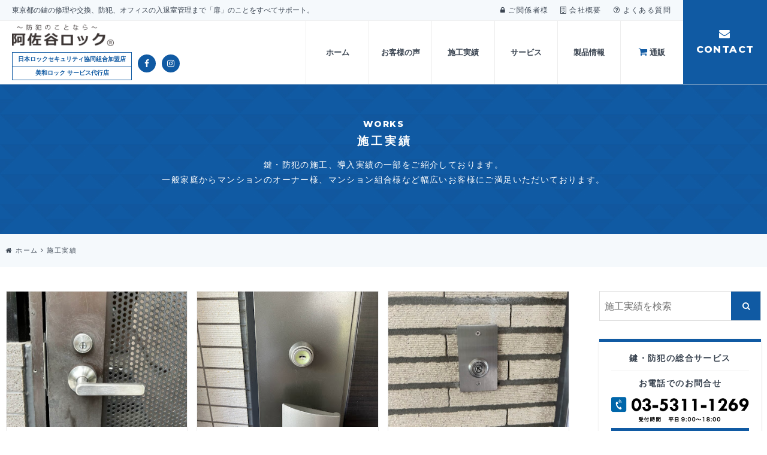

--- FILE ---
content_type: text/html; charset=UTF-8
request_url: https://1169.tokyo/works/page/3/
body_size: 11468
content:

<!DOCTYPE HTML>
<html lang="ja">
<head>
<!--[if IE]>
<meta http-equiv="X-UA-Compatible" content="IE=edge">
<![endif]-->
<meta charset="UTF-8">
<meta name=viewport content="width=device-width, initial-scale=1">
<meta name="format-detection" content="telephone=no">

<!--CSS-->
<link rel="stylesheet" href="https://1169.tokyo/wp-content/themes/1169/style.css">
<link rel="stylesheet" href="https://1169.tokyo/wp-content/themes/1169/lib/css/animation_tera.css">
<link rel="stylesheet" href="https://maxcdn.bootstrapcdn.com/font-awesome/4.7.0/css/font-awesome.min.css">
<link href="https://fonts.googleapis.com/css?family=Montserrat:400,800,800i" rel="stylesheet">
<!--meta tit-desc-->
<meta name="keywords" content="鍵,カギ,鍵交換,鍵屋,補助錠,カギ開錠,防犯,開け,かぎ,錠前,錠,交換">

<!--FAVICON-->
<link rel="apple-touch-icon" sizes="180x180" href="https://1169.tokyo/wp-content/themes/1169/favicons/apple-touch-icon.png">
<link rel="icon" type="image/png" sizes="32x32" href="https://1169.tokyo/wp-content/themes/1169/favicons/favicon-32x32.png">
<link rel="icon" type="image/png" sizes="16x16" href="https://1169.tokyo/wp-content/themes/1169/favicons/favicon-16x16.png">
<link rel="mask-icon" href="https://1169.tokyo/wp-content/themes/1169/favicons/safari-pinned-tab.svg" color="#323232">
<meta name="msapplication-TileColor" content="#b91d47">
<meta name="theme-color" content="#ffffff">

<!-- Google Tag Manager -->
<script>(function(w,d,s,l,i){w[l]=w[l]||[];w[l].push({'gtm.start':
new Date().getTime(),event:'gtm.js'});var f=d.getElementsByTagName(s)[0],
j=d.createElement(s),dl=l!='dataLayer'?'&l='+l:'';j.async=true;j.src=
'https://www.googletagmanager.com/gtm.js?id='+i+dl;f.parentNode.insertBefore(j,f);
})(window,document,'script','dataLayer','GTM-PB86364');</script>
<!-- End Google Tag Manager -->

<title>施工実績｜鍵と防犯の総合サービス「阿佐谷ロック」 - Page 3</title>

		<!-- All in One SEO 4.9.2 - aioseo.com -->
	<meta name="description" content="鍵と防犯のことなら東京の阿佐谷ロックへご相談下さい。鍵交換や取付、防犯対策、入室管理など幅広く対応しております。 - Page 3" />
	<meta name="robots" content="noindex, nofollow, max-image-preview:large" />
	<link rel="canonical" href="https://1169.tokyo/works/" />
	<meta name="generator" content="All in One SEO (AIOSEO) 4.9.2" />
		<meta property="og:locale" content="ja_JP" />
		<meta property="og:site_name" content="阿佐谷ロック - 鍵と防犯の総合サービス" />
		<meta property="og:type" content="article" />
		<meta property="og:title" content="施工実績｜鍵と防犯の総合サービス「阿佐谷ロック」 - Page 3" />
		<meta property="og:description" content="鍵と防犯のことなら東京の阿佐谷ロックへご相談下さい。鍵交換や取付、防犯対策、入室管理など幅広く対応しております。 - Page 3" />
		<meta property="og:url" content="https://1169.tokyo/works/" />
		<meta property="article:published_time" content="2022-10-09T06:50:23+00:00" />
		<meta property="article:modified_time" content="2022-10-09T09:01:20+00:00" />
		<meta name="twitter:card" content="summary_large_image" />
		<meta name="twitter:title" content="施工実績｜鍵と防犯の総合サービス「阿佐谷ロック」 - Page 3" />
		<meta name="twitter:description" content="鍵と防犯のことなら東京の阿佐谷ロックへご相談下さい。鍵交換や取付、防犯対策、入室管理など幅広く対応しております。 - Page 3" />
		<script type="application/ld+json" class="aioseo-schema">
			{"@context":"https:\/\/schema.org","@graph":[{"@type":"BreadcrumbList","@id":"https:\/\/1169.tokyo\/works\/#breadcrumblist","itemListElement":[{"@type":"ListItem","@id":"https:\/\/1169.tokyo#listItem","position":1,"name":"\u30db\u30fc\u30e0","item":"https:\/\/1169.tokyo","nextItem":{"@type":"ListItem","@id":"https:\/\/1169.tokyo\/works\/#listItem","name":"\u65bd\u5de5\u5b9f\u7e3e"}},{"@type":"ListItem","@id":"https:\/\/1169.tokyo\/works\/#listItem","position":2,"name":"\u65bd\u5de5\u5b9f\u7e3e","item":"https:\/\/1169.tokyo\/works\/","nextItem":{"@type":"ListItem","@id":"https:\/\/1169.tokyo\/works\/page\/3#listItem","name":"\u30da\u30fc\u30b8 3"},"previousItem":{"@type":"ListItem","@id":"https:\/\/1169.tokyo#listItem","name":"\u30db\u30fc\u30e0"}},{"@type":"ListItem","@id":"https:\/\/1169.tokyo\/works\/page\/3#listItem","position":3,"name":"\u30da\u30fc\u30b8 3","previousItem":{"@type":"ListItem","@id":"https:\/\/1169.tokyo\/works\/#listItem","name":"\u65bd\u5de5\u5b9f\u7e3e"}}]},{"@type":"Organization","@id":"https:\/\/1169.tokyo\/#organization","name":"\u963f\u4f50\u8c37\u30ed\u30c3\u30af\uff5c\u9375\u3068\u9632\u72af\u306e\u7dcf\u5408\u30b5\u30fc\u30d3\u30b9","description":"\u9375\u3068\u9632\u72af\u306e\u7dcf\u5408\u30b5\u30fc\u30d3\u30b9","url":"https:\/\/1169.tokyo\/"},{"@type":"WebPage","@id":"https:\/\/1169.tokyo\/works\/#webpage","url":"https:\/\/1169.tokyo\/works\/","name":"\u65bd\u5de5\u5b9f\u7e3e\uff5c\u9375\u3068\u9632\u72af\u306e\u7dcf\u5408\u30b5\u30fc\u30d3\u30b9\u300c\u963f\u4f50\u8c37\u30ed\u30c3\u30af\u300d - Page 3","description":"\u9375\u3068\u9632\u72af\u306e\u3053\u3068\u306a\u3089\u6771\u4eac\u306e\u963f\u4f50\u8c37\u30ed\u30c3\u30af\u3078\u3054\u76f8\u8ac7\u4e0b\u3055\u3044\u3002\u9375\u4ea4\u63db\u3084\u53d6\u4ed8\u3001\u9632\u72af\u5bfe\u7b56\u3001\u5165\u5ba4\u7ba1\u7406\u306a\u3069\u5e45\u5e83\u304f\u5bfe\u5fdc\u3057\u3066\u304a\u308a\u307e\u3059\u3002 - Page 3","inLanguage":"ja","isPartOf":{"@id":"https:\/\/1169.tokyo\/#website"},"breadcrumb":{"@id":"https:\/\/1169.tokyo\/works\/#breadcrumblist"},"datePublished":"2022-10-09T15:50:23+09:00","dateModified":"2022-10-09T18:01:20+09:00"},{"@type":"WebSite","@id":"https:\/\/1169.tokyo\/#website","url":"https:\/\/1169.tokyo\/","name":"\u963f\u4f50\u8c37\u30ed\u30c3\u30af","description":"\u9375\u3068\u9632\u72af\u306e\u7dcf\u5408\u30b5\u30fc\u30d3\u30b9","inLanguage":"ja","publisher":{"@id":"https:\/\/1169.tokyo\/#organization"}}]}
		</script>
		<!-- All in One SEO -->

<link rel="alternate" title="oEmbed (JSON)" type="application/json+oembed" href="https://1169.tokyo/wp-json/oembed/1.0/embed?url=https%3A%2F%2F1169.tokyo%2Fworks%2F" />
<link rel="alternate" title="oEmbed (XML)" type="text/xml+oembed" href="https://1169.tokyo/wp-json/oembed/1.0/embed?url=https%3A%2F%2F1169.tokyo%2Fworks%2F&#038;format=xml" />
<style id='wp-img-auto-sizes-contain-inline-css' type='text/css'>
img:is([sizes=auto i],[sizes^="auto," i]){contain-intrinsic-size:3000px 1500px}
/*# sourceURL=wp-img-auto-sizes-contain-inline-css */
</style>
<style id='wp-emoji-styles-inline-css' type='text/css'>

	img.wp-smiley, img.emoji {
		display: inline !important;
		border: none !important;
		box-shadow: none !important;
		height: 1em !important;
		width: 1em !important;
		margin: 0 0.07em !important;
		vertical-align: -0.1em !important;
		background: none !important;
		padding: 0 !important;
	}
/*# sourceURL=wp-emoji-styles-inline-css */
</style>
<style id='wp-block-library-inline-css' type='text/css'>
:root{--wp-block-synced-color:#7a00df;--wp-block-synced-color--rgb:122,0,223;--wp-bound-block-color:var(--wp-block-synced-color);--wp-editor-canvas-background:#ddd;--wp-admin-theme-color:#007cba;--wp-admin-theme-color--rgb:0,124,186;--wp-admin-theme-color-darker-10:#006ba1;--wp-admin-theme-color-darker-10--rgb:0,107,160.5;--wp-admin-theme-color-darker-20:#005a87;--wp-admin-theme-color-darker-20--rgb:0,90,135;--wp-admin-border-width-focus:2px}@media (min-resolution:192dpi){:root{--wp-admin-border-width-focus:1.5px}}.wp-element-button{cursor:pointer}:root .has-very-light-gray-background-color{background-color:#eee}:root .has-very-dark-gray-background-color{background-color:#313131}:root .has-very-light-gray-color{color:#eee}:root .has-very-dark-gray-color{color:#313131}:root .has-vivid-green-cyan-to-vivid-cyan-blue-gradient-background{background:linear-gradient(135deg,#00d084,#0693e3)}:root .has-purple-crush-gradient-background{background:linear-gradient(135deg,#34e2e4,#4721fb 50%,#ab1dfe)}:root .has-hazy-dawn-gradient-background{background:linear-gradient(135deg,#faaca8,#dad0ec)}:root .has-subdued-olive-gradient-background{background:linear-gradient(135deg,#fafae1,#67a671)}:root .has-atomic-cream-gradient-background{background:linear-gradient(135deg,#fdd79a,#004a59)}:root .has-nightshade-gradient-background{background:linear-gradient(135deg,#330968,#31cdcf)}:root .has-midnight-gradient-background{background:linear-gradient(135deg,#020381,#2874fc)}:root{--wp--preset--font-size--normal:16px;--wp--preset--font-size--huge:42px}.has-regular-font-size{font-size:1em}.has-larger-font-size{font-size:2.625em}.has-normal-font-size{font-size:var(--wp--preset--font-size--normal)}.has-huge-font-size{font-size:var(--wp--preset--font-size--huge)}.has-text-align-center{text-align:center}.has-text-align-left{text-align:left}.has-text-align-right{text-align:right}.has-fit-text{white-space:nowrap!important}#end-resizable-editor-section{display:none}.aligncenter{clear:both}.items-justified-left{justify-content:flex-start}.items-justified-center{justify-content:center}.items-justified-right{justify-content:flex-end}.items-justified-space-between{justify-content:space-between}.screen-reader-text{border:0;clip-path:inset(50%);height:1px;margin:-1px;overflow:hidden;padding:0;position:absolute;width:1px;word-wrap:normal!important}.screen-reader-text:focus{background-color:#ddd;clip-path:none;color:#444;display:block;font-size:1em;height:auto;left:5px;line-height:normal;padding:15px 23px 14px;text-decoration:none;top:5px;width:auto;z-index:100000}html :where(.has-border-color){border-style:solid}html :where([style*=border-top-color]){border-top-style:solid}html :where([style*=border-right-color]){border-right-style:solid}html :where([style*=border-bottom-color]){border-bottom-style:solid}html :where([style*=border-left-color]){border-left-style:solid}html :where([style*=border-width]){border-style:solid}html :where([style*=border-top-width]){border-top-style:solid}html :where([style*=border-right-width]){border-right-style:solid}html :where([style*=border-bottom-width]){border-bottom-style:solid}html :where([style*=border-left-width]){border-left-style:solid}html :where(img[class*=wp-image-]){height:auto;max-width:100%}:where(figure){margin:0 0 1em}html :where(.is-position-sticky){--wp-admin--admin-bar--position-offset:var(--wp-admin--admin-bar--height,0px)}@media screen and (max-width:600px){html :where(.is-position-sticky){--wp-admin--admin-bar--position-offset:0px}}

/*# sourceURL=wp-block-library-inline-css */
</style><style id='global-styles-inline-css' type='text/css'>
:root{--wp--preset--aspect-ratio--square: 1;--wp--preset--aspect-ratio--4-3: 4/3;--wp--preset--aspect-ratio--3-4: 3/4;--wp--preset--aspect-ratio--3-2: 3/2;--wp--preset--aspect-ratio--2-3: 2/3;--wp--preset--aspect-ratio--16-9: 16/9;--wp--preset--aspect-ratio--9-16: 9/16;--wp--preset--color--black: #000000;--wp--preset--color--cyan-bluish-gray: #abb8c3;--wp--preset--color--white: #ffffff;--wp--preset--color--pale-pink: #f78da7;--wp--preset--color--vivid-red: #cf2e2e;--wp--preset--color--luminous-vivid-orange: #ff6900;--wp--preset--color--luminous-vivid-amber: #fcb900;--wp--preset--color--light-green-cyan: #7bdcb5;--wp--preset--color--vivid-green-cyan: #00d084;--wp--preset--color--pale-cyan-blue: #8ed1fc;--wp--preset--color--vivid-cyan-blue: #0693e3;--wp--preset--color--vivid-purple: #9b51e0;--wp--preset--gradient--vivid-cyan-blue-to-vivid-purple: linear-gradient(135deg,rgb(6,147,227) 0%,rgb(155,81,224) 100%);--wp--preset--gradient--light-green-cyan-to-vivid-green-cyan: linear-gradient(135deg,rgb(122,220,180) 0%,rgb(0,208,130) 100%);--wp--preset--gradient--luminous-vivid-amber-to-luminous-vivid-orange: linear-gradient(135deg,rgb(252,185,0) 0%,rgb(255,105,0) 100%);--wp--preset--gradient--luminous-vivid-orange-to-vivid-red: linear-gradient(135deg,rgb(255,105,0) 0%,rgb(207,46,46) 100%);--wp--preset--gradient--very-light-gray-to-cyan-bluish-gray: linear-gradient(135deg,rgb(238,238,238) 0%,rgb(169,184,195) 100%);--wp--preset--gradient--cool-to-warm-spectrum: linear-gradient(135deg,rgb(74,234,220) 0%,rgb(151,120,209) 20%,rgb(207,42,186) 40%,rgb(238,44,130) 60%,rgb(251,105,98) 80%,rgb(254,248,76) 100%);--wp--preset--gradient--blush-light-purple: linear-gradient(135deg,rgb(255,206,236) 0%,rgb(152,150,240) 100%);--wp--preset--gradient--blush-bordeaux: linear-gradient(135deg,rgb(254,205,165) 0%,rgb(254,45,45) 50%,rgb(107,0,62) 100%);--wp--preset--gradient--luminous-dusk: linear-gradient(135deg,rgb(255,203,112) 0%,rgb(199,81,192) 50%,rgb(65,88,208) 100%);--wp--preset--gradient--pale-ocean: linear-gradient(135deg,rgb(255,245,203) 0%,rgb(182,227,212) 50%,rgb(51,167,181) 100%);--wp--preset--gradient--electric-grass: linear-gradient(135deg,rgb(202,248,128) 0%,rgb(113,206,126) 100%);--wp--preset--gradient--midnight: linear-gradient(135deg,rgb(2,3,129) 0%,rgb(40,116,252) 100%);--wp--preset--font-size--small: 13px;--wp--preset--font-size--medium: 20px;--wp--preset--font-size--large: 36px;--wp--preset--font-size--x-large: 42px;--wp--preset--spacing--20: 0.44rem;--wp--preset--spacing--30: 0.67rem;--wp--preset--spacing--40: 1rem;--wp--preset--spacing--50: 1.5rem;--wp--preset--spacing--60: 2.25rem;--wp--preset--spacing--70: 3.38rem;--wp--preset--spacing--80: 5.06rem;--wp--preset--shadow--natural: 6px 6px 9px rgba(0, 0, 0, 0.2);--wp--preset--shadow--deep: 12px 12px 50px rgba(0, 0, 0, 0.4);--wp--preset--shadow--sharp: 6px 6px 0px rgba(0, 0, 0, 0.2);--wp--preset--shadow--outlined: 6px 6px 0px -3px rgb(255, 255, 255), 6px 6px rgb(0, 0, 0);--wp--preset--shadow--crisp: 6px 6px 0px rgb(0, 0, 0);}:where(.is-layout-flex){gap: 0.5em;}:where(.is-layout-grid){gap: 0.5em;}body .is-layout-flex{display: flex;}.is-layout-flex{flex-wrap: wrap;align-items: center;}.is-layout-flex > :is(*, div){margin: 0;}body .is-layout-grid{display: grid;}.is-layout-grid > :is(*, div){margin: 0;}:where(.wp-block-columns.is-layout-flex){gap: 2em;}:where(.wp-block-columns.is-layout-grid){gap: 2em;}:where(.wp-block-post-template.is-layout-flex){gap: 1.25em;}:where(.wp-block-post-template.is-layout-grid){gap: 1.25em;}.has-black-color{color: var(--wp--preset--color--black) !important;}.has-cyan-bluish-gray-color{color: var(--wp--preset--color--cyan-bluish-gray) !important;}.has-white-color{color: var(--wp--preset--color--white) !important;}.has-pale-pink-color{color: var(--wp--preset--color--pale-pink) !important;}.has-vivid-red-color{color: var(--wp--preset--color--vivid-red) !important;}.has-luminous-vivid-orange-color{color: var(--wp--preset--color--luminous-vivid-orange) !important;}.has-luminous-vivid-amber-color{color: var(--wp--preset--color--luminous-vivid-amber) !important;}.has-light-green-cyan-color{color: var(--wp--preset--color--light-green-cyan) !important;}.has-vivid-green-cyan-color{color: var(--wp--preset--color--vivid-green-cyan) !important;}.has-pale-cyan-blue-color{color: var(--wp--preset--color--pale-cyan-blue) !important;}.has-vivid-cyan-blue-color{color: var(--wp--preset--color--vivid-cyan-blue) !important;}.has-vivid-purple-color{color: var(--wp--preset--color--vivid-purple) !important;}.has-black-background-color{background-color: var(--wp--preset--color--black) !important;}.has-cyan-bluish-gray-background-color{background-color: var(--wp--preset--color--cyan-bluish-gray) !important;}.has-white-background-color{background-color: var(--wp--preset--color--white) !important;}.has-pale-pink-background-color{background-color: var(--wp--preset--color--pale-pink) !important;}.has-vivid-red-background-color{background-color: var(--wp--preset--color--vivid-red) !important;}.has-luminous-vivid-orange-background-color{background-color: var(--wp--preset--color--luminous-vivid-orange) !important;}.has-luminous-vivid-amber-background-color{background-color: var(--wp--preset--color--luminous-vivid-amber) !important;}.has-light-green-cyan-background-color{background-color: var(--wp--preset--color--light-green-cyan) !important;}.has-vivid-green-cyan-background-color{background-color: var(--wp--preset--color--vivid-green-cyan) !important;}.has-pale-cyan-blue-background-color{background-color: var(--wp--preset--color--pale-cyan-blue) !important;}.has-vivid-cyan-blue-background-color{background-color: var(--wp--preset--color--vivid-cyan-blue) !important;}.has-vivid-purple-background-color{background-color: var(--wp--preset--color--vivid-purple) !important;}.has-black-border-color{border-color: var(--wp--preset--color--black) !important;}.has-cyan-bluish-gray-border-color{border-color: var(--wp--preset--color--cyan-bluish-gray) !important;}.has-white-border-color{border-color: var(--wp--preset--color--white) !important;}.has-pale-pink-border-color{border-color: var(--wp--preset--color--pale-pink) !important;}.has-vivid-red-border-color{border-color: var(--wp--preset--color--vivid-red) !important;}.has-luminous-vivid-orange-border-color{border-color: var(--wp--preset--color--luminous-vivid-orange) !important;}.has-luminous-vivid-amber-border-color{border-color: var(--wp--preset--color--luminous-vivid-amber) !important;}.has-light-green-cyan-border-color{border-color: var(--wp--preset--color--light-green-cyan) !important;}.has-vivid-green-cyan-border-color{border-color: var(--wp--preset--color--vivid-green-cyan) !important;}.has-pale-cyan-blue-border-color{border-color: var(--wp--preset--color--pale-cyan-blue) !important;}.has-vivid-cyan-blue-border-color{border-color: var(--wp--preset--color--vivid-cyan-blue) !important;}.has-vivid-purple-border-color{border-color: var(--wp--preset--color--vivid-purple) !important;}.has-vivid-cyan-blue-to-vivid-purple-gradient-background{background: var(--wp--preset--gradient--vivid-cyan-blue-to-vivid-purple) !important;}.has-light-green-cyan-to-vivid-green-cyan-gradient-background{background: var(--wp--preset--gradient--light-green-cyan-to-vivid-green-cyan) !important;}.has-luminous-vivid-amber-to-luminous-vivid-orange-gradient-background{background: var(--wp--preset--gradient--luminous-vivid-amber-to-luminous-vivid-orange) !important;}.has-luminous-vivid-orange-to-vivid-red-gradient-background{background: var(--wp--preset--gradient--luminous-vivid-orange-to-vivid-red) !important;}.has-very-light-gray-to-cyan-bluish-gray-gradient-background{background: var(--wp--preset--gradient--very-light-gray-to-cyan-bluish-gray) !important;}.has-cool-to-warm-spectrum-gradient-background{background: var(--wp--preset--gradient--cool-to-warm-spectrum) !important;}.has-blush-light-purple-gradient-background{background: var(--wp--preset--gradient--blush-light-purple) !important;}.has-blush-bordeaux-gradient-background{background: var(--wp--preset--gradient--blush-bordeaux) !important;}.has-luminous-dusk-gradient-background{background: var(--wp--preset--gradient--luminous-dusk) !important;}.has-pale-ocean-gradient-background{background: var(--wp--preset--gradient--pale-ocean) !important;}.has-electric-grass-gradient-background{background: var(--wp--preset--gradient--electric-grass) !important;}.has-midnight-gradient-background{background: var(--wp--preset--gradient--midnight) !important;}.has-small-font-size{font-size: var(--wp--preset--font-size--small) !important;}.has-medium-font-size{font-size: var(--wp--preset--font-size--medium) !important;}.has-large-font-size{font-size: var(--wp--preset--font-size--large) !important;}.has-x-large-font-size{font-size: var(--wp--preset--font-size--x-large) !important;}
/*# sourceURL=global-styles-inline-css */
</style>

<style id='classic-theme-styles-inline-css' type='text/css'>
/*! This file is auto-generated */
.wp-block-button__link{color:#fff;background-color:#32373c;border-radius:9999px;box-shadow:none;text-decoration:none;padding:calc(.667em + 2px) calc(1.333em + 2px);font-size:1.125em}.wp-block-file__button{background:#32373c;color:#fff;text-decoration:none}
/*# sourceURL=/wp-includes/css/classic-themes.min.css */
</style>
<link rel="https://api.w.org/" href="https://1169.tokyo/wp-json/" /><link rel="alternate" title="JSON" type="application/json" href="https://1169.tokyo/wp-json/wp/v2/pages/27" /><link rel="EditURI" type="application/rsd+xml" title="RSD" href="https://1169.tokyo/xmlrpc.php?rsd" />
<meta name="generator" content="WordPress 6.9" />
<link rel='shortlink' href='https://1169.tokyo/?p=27' />
</head>

<body data-rsssl=1 class="home">
	<!-- Google Tag Manager (noscript) -->
<noscript><iframe src="https://www.googletagmanager.com/ns.html?id=GTM-PB86364"
height="0" width="0" style="display:none;visibility:hidden"></iframe></noscript>
<!-- End Google Tag Manager (noscript) -->
	<div class="loading_wrap loading_animation">
		<div class="spinner"></div>
		<div class="loading_wrap_bg"></div>
	</div>
	
	<header class="fle_btw">
		<div class="header_left">
			<div class="header_site_desc_other_link fle_btw">
				<p>東京都の鍵の修理や交換、防犯、オフィスの入退室管理まで「扉」のことをすべてサポート。</p>
				<ul class="header_other_link fle_l">
					<li><a href="https://1169.tokyo/limi"><i class="fa fa-lock" aria-hidden="true"></i> ご関係者様</a></li>
					<li><a href="https://1169.tokyo/company/"><i class="fa fa-building-o" aria-hidden="true"></i> 会社概要</a></li>
					<li><a href="https://1169.tokyo/qa/"><i class="fa fa-question-circle-o" aria-hidden="true"></i> よくある質問</a></li>
				</ul>
			</div>
			<div class="header_main fle_btw ps_ctr">
				
				<div class="header_logo_wrap fle_l ps_ctr">
					<h1><a href="https://1169.tokyo/"><img src="https://1169.tokyo/wp-content/themes/1169/img/header_logo.png"></a></h1>
					<div class="fle_l ps_ctr">
						<ul class="header_service_list">
							<li><span>日本ロックセキュリティ協同組合加盟店</span></li>
							<li><span>美和ロック サービス代行店</span></li>
						</ul>
						<ul class="header_sns_list fle_l">
							<li><a href="https://www.facebook.com/AsagayaLOCK/" target="_blank"><i class="fa fa-facebook" aria-hidden="true"></i></a></li>
							<li><a href="https://www.instagram.com/asagaya_lock/" target="_blank"><i class="fa fa-instagram" aria-hidden="true"></i></a></li>
						</ul>
					</div>
				</div>
				
				
				<ul class="header_menu fle_l">
					<li><a href="https://1169.tokyo/"><span>ホーム</span></a></li>
					<li><a href="https://1169.tokyo/voc/"><span>お客様の声</span></a></li>
					<li><a href="https://1169.tokyo/works/"><span>施工実績</span></a></li>
					<li><a href="https://1169.tokyo/service/"><span>サービス</span></a></li>
					<li><a href="https://1169.tokyo/products/"><span>製品情報</span></a></li>
					<li><a href="https://1169.tokyo/shop/"><span><i style="color:#105aa3; font-size: 15px;" class="fa fa-shopping-cart" aria-hidden="true"></i> 通販</span></a></li>
				</ul>
			</div>
		</div>
		<div class="header_contact">
			<a href="https://1169.tokyo/contact/">
				<span><i class="fa fa-envelope"></i><br>CONTACT</span>
			</a>
		</div>
	</header>

	<div class="sp_header">
		<div class="nav_btn">
			<div class="icon">		
			</div>
		</div>
		
		<h2 class="sp_header_logo"><a href="https://1169.tokyo/"><img src="https://1169.tokyo/wp-content/themes/1169/img/header_logo.png"></a></h2>
	</div>
	
	<div class="sp_nav">
		<div class="sp_nav_inner">
			<ul class="sp_nav_inner_list">
				<li><a href="https://1169.tokyo/">ホーム</a></li>
				<li><a href="https://1169.tokyo/voc/"><span>お客様の声</span></a></li>
				<li><a href="https://1169.tokyo/works">施工実績</a></li>
				<li><a href="https://1169.tokyo/service">サービス</a></li>
				<li><a href="https://1169.tokyo/products">製品情報</a></li>
				<li><a href="https://1169.tokyo/shop">通販</a></li>
				<li><a href="https://1169.tokyo/qa/">よくある質問</a></li>
				<li><a href="https://1169.tokyo/company#recruit">採用情報</a></li>
				<li><a href="https://1169.tokyo/company">会社概要</a></li>
				<li><a href="https://1169.tokyo/limi/">ご関係者様専用</a></li>
			</ul>
			
			<ul class="sp_nav_inner_contact_link">
				<li><a class="tel_link" href="tel:0353111269"><img src="https://1169.tokyo/wp-content/themes/1169/img/sidebar_tel.png" alt=""></a></li>
				<li><a href="https://1169.tokyo/contact/"><i class="fa fa-envelope"></i> ご相談・お問合せ</a></li>
			</ul>
			
			<ul class="sp_nav_inner_sns_list fle_c">
				<li><a href="https://www.facebook.com/AsagayaLOCK/" target="_blank"><i class="fa fa-facebook" aria-hidden="true"></i></a></li>
				<li><a href="https://www.instagram.com/asagaya_lock/" target="_blank"><i class="fa fa-instagram" aria-hidden="true"></i></a></li>
			</ul>
		</div>
	</div>
	 
	<div class="sp_bar"></div>
	<div class="lower_header_wrap">
		<div class="lower_header greeting">
			<div class="lower_catch">
				<h2 class="lower_catch_ttl">WORKS<span>施工実績</span></h2>
				<p class="lower_catch_desc">鍵・防犯の施工、導入実績の一部をご紹介しております。<br>一般家庭からマンションのオーナー様、マンション組合様など幅広いお客様にご満足いただいております。</p>
			</div>
		</div>
	</div>
	
	<div class="wrap breadcrumb_wrap">
		<div class="wide_inner">
			<div class="breadcrumb cf">
				<div class="breadcrumb_inner">
					<ul class="cf">
						<li><a href="https://1169.tokyo"><i class="fa fa-home"></i><span>ホーム</span> <i class="fa fa-angle-right"></i></a></li>
						<li><span>施工実績</span></li>
					</ul>
				</div>	
			</div>	
		</div>	
	</div>

	<div class="lower_content wide_inner fle_btw">
		<div class="lower_main_content">
			<ul class="lower_works_list fle_l">
				
						
				<li>
					<a href="https://1169.tokyo/works/996/">
						
														<img class="top_column_img" src="https://1169.tokyo/wp-content/uploads/2025/06/IMG_0090-720x540.jpg" alt="">
														<div class="lower_works_list_inner">
							<div class="lower_works_list_info fle_btw ps_ctr">
								<p class="lower_works_list_info_date"><i class="fa fa-calendar-check-o" aria-hidden="true"></i> 2025.06.02</p>
								<p class="lower_works_list_info_cate">錠前交換</p>
							</div>
							<h3 class="lower_works_list_ttl">杉並区阿佐ヶ谷南某マンション。共用扉が正常に閉まらない！！</h3>
						</div>
					</a>
				</li>
				
						
				<li>
					<a href="https://1169.tokyo/works/994/">
						
														<img class="top_column_img" src="https://1169.tokyo/wp-content/uploads/2025/06/Unknown.jpeg" alt="">
														<div class="lower_works_list_inner">
							<div class="lower_works_list_info fle_btw ps_ctr">
								<p class="lower_works_list_info_date"><i class="fa fa-calendar-check-o" aria-hidden="true"></i> 2025.06.02</p>
								<p class="lower_works_list_info_cate">錠前交換</p>
							</div>
							<h3 class="lower_works_list_ttl">国分寺市U邸。紛失したので交換を！</h3>
						</div>
					</a>
				</li>
				
						
				<li>
					<a href="https://1169.tokyo/works/992/">
						
														<img class="top_column_img" src="https://1169.tokyo/wp-content/uploads/2025/06/IMG_0164-720x540.jpg" alt="">
														<div class="lower_works_list_inner">
							<div class="lower_works_list_info fle_btw ps_ctr">
								<p class="lower_works_list_info_date"><i class="fa fa-calendar-check-o" aria-hidden="true"></i> 2025.06.02</p>
								<p class="lower_works_list_info_cate">キースイッチ交換</p>
							</div>
							<h3 class="lower_works_list_ttl">足立区某マンション。カギが回るのに開かない！</h3>
						</div>
					</a>
				</li>
				
						
				<li>
					<a href="https://1169.tokyo/works/990/">
						
														<img class="top_column_img" src="https://1169.tokyo/wp-content/uploads/2025/06/IMG_0099-720x540.jpg" alt="">
														<div class="lower_works_list_inner">
							<div class="lower_works_list_info fle_btw ps_ctr">
								<p class="lower_works_list_info_date"><i class="fa fa-calendar-check-o" aria-hidden="true"></i> 2025.06.02</p>
								<p class="lower_works_list_info_cate">錠前交換</p>
							</div>
							<h3 class="lower_works_list_ttl">三鷹市S邸。2ロックの内1つが使えない</h3>
						</div>
					</a>
				</li>
				
						
				<li>
					<a href="https://1169.tokyo/works/978/">
						
														<img class="top_column_img" src="https://1169.tokyo/wp-content/uploads/2025/05/IMG_0065-720x540.jpg" alt="">
														<div class="lower_works_list_inner">
							<div class="lower_works_list_info fle_btw ps_ctr">
								<p class="lower_works_list_info_date"><i class="fa fa-calendar-check-o" aria-hidden="true"></i> 2025.05.01</p>
								<p class="lower_works_list_info_cate">電気錠制御盤交換</p>
							</div>
							<h3 class="lower_works_list_ttl">武蔵野市某マンション。電気錠が動かない！</h3>
						</div>
					</a>
				</li>
				
						
				<li>
					<a href="https://1169.tokyo/works/976/">
						
														<img class="top_column_img" src="https://1169.tokyo/wp-content/uploads/2025/05/IMG_9105-720x540.jpg" alt="">
														<div class="lower_works_list_inner">
							<div class="lower_works_list_info fle_btw ps_ctr">
								<p class="lower_works_list_info_date"><i class="fa fa-calendar-check-o" aria-hidden="true"></i> 2025.05.01</p>
								<p class="lower_works_list_info_cate">スマートロック取付</p>
							</div>
							<h3 class="lower_works_list_ttl">三鷹市A邸。利便性良く、簡単に解錠したい！</h3>
						</div>
					</a>
				</li>
				
						
				<li>
					<a href="https://1169.tokyo/works/974/">
						
														<img class="top_column_img" src="https://1169.tokyo/wp-content/uploads/2025/05/IMG_9937-720x540.jpg" alt="">
														<div class="lower_works_list_inner">
							<div class="lower_works_list_info fle_btw ps_ctr">
								<p class="lower_works_list_info_date"><i class="fa fa-calendar-check-o" aria-hidden="true"></i> 2025.05.01</p>
								<p class="lower_works_list_info_cate">CP補助錠取付</p>
							</div>
							<h3 class="lower_works_list_ttl">中野区S邸。旅行前に安心できる補助錠を！</h3>
						</div>
					</a>
				</li>
				
						
				<li>
					<a href="https://1169.tokyo/works/972/">
						
														<img class="top_column_img" src="https://1169.tokyo/wp-content/uploads/2025/05/IMG_0098-720x540.jpg" alt="">
														<div class="lower_works_list_inner">
							<div class="lower_works_list_info fle_btw ps_ctr">
								<p class="lower_works_list_info_date"><i class="fa fa-calendar-check-o" aria-hidden="true"></i> 2025.05.01</p>
								<p class="lower_works_list_info_cate">錠前交換</p>
							</div>
							<h3 class="lower_works_list_ttl">府中市O邸。気が付いてら鍵が無かった！</h3>
						</div>
					</a>
				</li>
				
						
				<li>
					<a href="https://1169.tokyo/works/970/">
						
														<img class="top_column_img" src="https://1169.tokyo/wp-content/uploads/2025/05/IMG_9828-720x540.jpg" alt="">
														<div class="lower_works_list_inner">
							<div class="lower_works_list_info fle_btw ps_ctr">
								<p class="lower_works_list_info_date"><i class="fa fa-calendar-check-o" aria-hidden="true"></i> 2025.05.01</p>
								<p class="lower_works_list_info_cate">電気錠制御盤交換</p>
							</div>
							<h3 class="lower_works_list_ttl">杉並区下井草某マンション。インターホンでオートロックが開かない！</h3>
						</div>
					</a>
				</li>
				
						
				<li>
					<a href="https://1169.tokyo/works/966/">
						
														<img class="top_column_img" src="https://1169.tokyo/wp-content/uploads/2025/04/IMG_9887-720x540.jpg" alt="">
														<div class="lower_works_list_inner">
							<div class="lower_works_list_info fle_btw ps_ctr">
								<p class="lower_works_list_info_date"><i class="fa fa-calendar-check-o" aria-hidden="true"></i> 2025.04.01</p>
								<p class="lower_works_list_info_cate">電気錠取付工事</p>
							</div>
							<h3 class="lower_works_list_ttl">文京区某テナント。電気錠加工をお願いしたい。</h3>
						</div>
					</a>
				</li>
				
						
				<li>
					<a href="https://1169.tokyo/works/964/">
						
														<img class="top_column_img" src="https://1169.tokyo/wp-content/uploads/2025/04/IMG_9944-720x540.jpg" alt="">
														<div class="lower_works_list_inner">
							<div class="lower_works_list_info fle_btw ps_ctr">
								<p class="lower_works_list_info_date"><i class="fa fa-calendar-check-o" aria-hidden="true"></i> 2025.04.01</p>
								<p class="lower_works_list_info_cate">ポスト錠交換工事</p>
							</div>
							<h3 class="lower_works_list_ttl">杉並区下井草T邸。悪徳業者に騙されそうになった！</h3>
						</div>
					</a>
				</li>
				
						
				<li>
					<a href="https://1169.tokyo/works/962/">
						
														<img class="top_column_img" src="https://1169.tokyo/wp-content/uploads/2025/04/IMG_9196-720x540.jpg" alt="">
														<div class="lower_works_list_inner">
							<div class="lower_works_list_info fle_btw ps_ctr">
								<p class="lower_works_list_info_date"><i class="fa fa-calendar-check-o" aria-hidden="true"></i> 2025.04.01</p>
								<p class="lower_works_list_info_cate">インターホン交換工事</p>
							</div>
							<h3 class="lower_works_list_ttl">埼玉県某マンション。最新のインターホンを導入したい！</h3>
						</div>
					</a>
				</li>
				
						
				<li>
					<a href="https://1169.tokyo/works/960/">
						
														<img class="top_column_img" src="https://1169.tokyo/wp-content/uploads/2025/04/IMG_9116-720x540.jpg" alt="">
														<div class="lower_works_list_inner">
							<div class="lower_works_list_info fle_btw ps_ctr">
								<p class="lower_works_list_info_date"><i class="fa fa-calendar-check-o" aria-hidden="true"></i> 2025.04.01</p>
								<p class="lower_works_list_info_cate">CP補助錠取付</p>
							</div>
							<h3 class="lower_works_list_ttl">港区K邸。近隣に泥棒が入って不安！</h3>
						</div>
					</a>
				</li>
				
						
				<li>
					<a href="https://1169.tokyo/works/957/">
						
														<img class="top_column_img" src="https://1169.tokyo/wp-content/uploads/2025/03/Unknown-3-720x540.jpeg" alt="">
														<div class="lower_works_list_inner">
							<div class="lower_works_list_info fle_btw ps_ctr">
								<p class="lower_works_list_info_date"><i class="fa fa-calendar-check-o" aria-hidden="true"></i> 2025.03.04</p>
								<p class="lower_works_list_info_cate">スマートロック取付工事</p>
							</div>
							<h3 class="lower_works_list_ttl">杉並区高円寺南M邸。孫の鍵デビューの相談。</h3>
						</div>
					</a>
				</li>
				
						
				<li>
					<a href="https://1169.tokyo/works/955/">
						
														<img class="top_column_img" src="https://1169.tokyo/wp-content/uploads/2025/03/Unknown-2-720x540.jpeg" alt="">
														<div class="lower_works_list_inner">
							<div class="lower_works_list_info fle_btw ps_ctr">
								<p class="lower_works_list_info_date"><i class="fa fa-calendar-check-o" aria-hidden="true"></i> 2025.03.04</p>
								<p class="lower_works_list_info_cate">電気錠総交換工事</p>
							</div>
							<h3 class="lower_works_list_ttl">杉並区成田西某マンション。施錠出来ないから外出できない。</h3>
						</div>
					</a>
				</li>
				
						
				<li>
					<a href="https://1169.tokyo/works/953/">
						
														<img class="top_column_img" src="https://1169.tokyo/wp-content/uploads/2025/03/IMG_9801-720x540.jpg" alt="">
														<div class="lower_works_list_inner">
							<div class="lower_works_list_info fle_btw ps_ctr">
								<p class="lower_works_list_info_date"><i class="fa fa-calendar-check-o" aria-hidden="true"></i> 2025.03.04</p>
								<p class="lower_works_list_info_cate">ノンタッチシステム取付工事</p>
							</div>
							<h3 class="lower_works_list_ttl">練馬区某マンション。新築工事もお任せ下さい！</h3>
						</div>
					</a>
				</li>
				
						
				<li>
					<a href="https://1169.tokyo/works/951/">
						
														<img class="top_column_img" src="https://1169.tokyo/wp-content/uploads/2025/03/Unknown-1-720x540.jpeg" alt="">
														<div class="lower_works_list_inner">
							<div class="lower_works_list_info fle_btw ps_ctr">
								<p class="lower_works_list_info_date"><i class="fa fa-calendar-check-o" aria-hidden="true"></i> 2025.03.04</p>
								<p class="lower_works_list_info_cate">電気錠システム総交換工事</p>
							</div>
							<h3 class="lower_works_list_ttl">中野区某マンション。オートロックがどうやっても開かない！</h3>
						</div>
					</a>
				</li>
				
						
				<li>
					<a href="https://1169.tokyo/works/949/">
						
														<img class="top_column_img" src="https://1169.tokyo/wp-content/uploads/2025/03/Unknown-720x540.jpeg" alt="">
														<div class="lower_works_list_inner">
							<div class="lower_works_list_info fle_btw ps_ctr">
								<p class="lower_works_list_info_date"><i class="fa fa-calendar-check-o" aria-hidden="true"></i> 2025.03.04</p>
								<p class="lower_works_list_info_cate">スマートロック取付工事</p>
							</div>
							<h3 class="lower_works_list_ttl">八王子市某企業。従業員の入室管理対策。</h3>
						</div>
					</a>
				</li>
			</ul>

<div class="pagination">
			<a class="prev page-numbers" href="https://1169.tokyo/works/page/2/"><i class="fa fa-angle-left"></i></a>
<a class="page-numbers" href="https://1169.tokyo/works/">1</a>
<a class="page-numbers" href="https://1169.tokyo/works/page/2/">2</a>
<span aria-current="page" class="page-numbers current">3</span>
<a class="page-numbers" href="https://1169.tokyo/works/page/4/">4</a>
<a class="page-numbers" href="https://1169.tokyo/works/page/5/">5</a>
<span class="page-numbers dots">&hellip;</span>
<a class="page-numbers" href="https://1169.tokyo/works/page/22/">22</a>
<a class="next page-numbers" href="https://1169.tokyo/works/page/4/"><i class="fa fa-angle-right"></i></a></div>
		</div>
		
		<div class="sidebar">
			<div class="sidebar_sarch fle_l ps_ctr">
				<div class="search_box">
					<form role="search" method="get" action="https://1169.tokyo" >
						<div class="s-box fle_l">
							<input type="text" value="" name="s" id="s" class="search-text" placeholder="施工実績を検索"/>
							<button type="submit" class="search_btn" value="" >
								<i class="fa fa-search"></i>
							</button>
						</div>
				    </form>
				</div>
			</div>
			<div class="side_contact">
				<div>
					<h3><span>鍵・防犯の総合サービス</span>お電話でのお問合せ</h3>
					<ul class="side_contact_list">
						<li><img src="https://1169.tokyo/wp-content/themes/1169/img/sidebar_tel.png" alt="03-5311-1269"></li>
						<li>						
							<div class="btn_wrap">
								<a href="https://1169.tokyo/contact/" class="btn_base"><span><i class="fa fa-envelope"></i> メール問合せ</span><span><i class="fa fa-envelope"></i> メール問合せ</span></a>
							</div>
						</li>
					</ul>
				</div>
			</div>
			<div class="side_sitemap">
				<h3 class="side_sitemap_ttl">メインコンテンツ</h3>
				<ul class="side_sitemap_list">
					<li><a href="https://1169.tokyo/">ホーム</a></li>
					<li><a href="https://1169.tokyo/works/">施工実績</a></li>
					<li><a href="https://1169.tokyo/service/">サービス</a></li>
					<li class="side_sitemap_list_parent"><a href="https://1169.tokyo/products/">製品情報</a></li>
					<li class="side_sitemap_list_child"><a href="https://1169.tokyo/products/kagi">シリンダー&補助錠</a></li>
					<li class="side_sitemap_list_child"><a href="https://1169.tokyo/products/denkijo">電気錠&キーレス錠</a></li>
					<li class="side_sitemap_list_child"><a href="https://1169.tokyo/products/camera">インターホン&防犯カメラ</a></li>
					<li><a href="https://1169.tokyo/shop/"><i class="fa fa-shopping-cart" aria-hidden="true"></i> 通販</a></li>
					<li><a href="https://1169.tokyo/qa/">よくある質問</a></li>
					<li><a href="https://1169.tokyo/company#recruit">採用情報</a></li>
					<li><a href="https://1169.tokyo/company/">会社概要</a></li>
					<li><a href="https://1169.tokyo/limi/">ご関係者様専用</a></li>
					<li><a href="https://1169.tokyo/contact/">お問合せ</a></li>
				</ul>
			</div>
			<div class="side_address">
				<img src="https://1169.tokyo/wp-content/themes/1169/img/sidebar_shop.jpg" alt="">
				<h3><img src="https://1169.tokyo/wp-content/themes/1169/img/header_logo.png" alt=""></h3>
				<address>〒167-0022<br>東京都杉並区下井草1-30-1</address>
				<p>受付時間 9:00〜18:00</p>			
				<div class="btn_wrap">
					<a href="https://1169.tokyo/contact/" class="btn_base"><span><i class="fa fa-envelope"></i> メール問合せ</span><span><i class="fa fa-envelope"></i> メール問合せ</span></a>
				</div>
			</div>
		</div>	</div>

	<div class="footer_article">
		<div class="inner">
			<p class="footer_article_ttl"><span>CONTACT</span>鍵のこと、防犯のことはすべて対応<br>まずは、お気軽にお問合せ下さい。</p>
			<ul class="footer_article_list fle_c">
				<li><i class="fa fa-check-square-o" aria-hidden="true"></i> 鍵、錠前のこと</li>
				<li><i class="fa fa-check-square-o" aria-hidden="true"></i> キーレス錠・電気錠のこと</li>
				<li><i class="fa fa-check-square-o" aria-hidden="true"></i> 防犯カメラ、セキュリティ</li>
				<li><i class="fa fa-check-square-o" aria-hidden="true"></i> ドア、扉、オートロック</li>
			</ul>
			<div class="footer_article_ttl_footer fle_c ps_ctr">
				<div class="footer_tel tel_link"><a href="tel:0353111269"><img src="https://1169.tokyo/wp-content/themes/1169/img/footer_tel.png" alt=""></a></div>
				<div class="footer_article_btn">
					<a href="https://1169.tokyo/contact/">
						<span><i class="fa fa-envelope"></i><br>CONTACT<div>お問合せ</div></span>
					</a>
				</div>
			</div>
		</div>
	</div>
	
	<div class="fixed_contact">
		<div class="fixed_contact_inner">
			<ul>
				<li><a class="tracking_footer_fixed_takuhaibtn" href="https://1169.tokyo/contact"><i class="fa fa-envelope"></i> メール問合せ</a></li>
				<li class="tel_link"><a href="tel:0353111269"><img src="https://1169.tokyo/wp-content/themes/1169/img/fixed_tel.png" alt=""></a></li>
				<li><a class="tracking_footer_fixed_linebtn_sp" href="tel:0353111269">電話問合せ</a></li>
			</ul>
		</div>
	</div>

<footer>
	<div class="footer_sitemap">
		<div class="inner">
			<div class="footer_sitemap_wrap_top fle_l ps_ctr">
				<ul class="footer_sitemap_list fle_l">
					<li><a href="https://1169.tokyo/">ホーム</a></li>
					<li><a href="https://1169.tokyo/service/">サービス</a></li>
					<li><a href="https://1169.tokyo/works/">施工実績</a></li>
					<li><a href="https://1169.tokyo/products/">製品情報</a></li>
					<li><a href="https://1169.tokyo/shop/"><i class="fa fa-shopping-cart" aria-hidden="true"></i> 通販</a></li>
					<li><a href="https://1169.tokyo/qa/">よくある質問</a></li>
					<li><a href="https://1169.tokyo/contact/">お問合せ</a></li>
				</ul>
				<ul class="footer_sitemap_list_sns fle_l">
					<li><a href="https://www.facebook.com/AsagayaLOCK/" target="_blank"><i class="fa fa-facebook" aria-hidden="true"></i></a></li>
					<li><a href="https://www.instagram.com/asagaya_lock/" target="_blank"><i class="fa fa-instagram" aria-hidden="true"></i></a></li>
				</ul>
			</div>
			
			<div class="footer_sitemap_wrap_bottom">
				<ul class="footer_sitemap_list fle_l">
					<li><a href="https://1169.tokyo/limi"><i class="fa fa-lock" aria-hidden="true"></i> ご関係者様</a></li>
					<li><a href="https://1169.tokyo/company#recruit"><i class="fa fa-users" aria-hidden="true"></i> 採用情報</a></li>
					<li><a href="https://1169.tokyo/company/"><i class="fa fa-building-o" aria-hidden="true"></i> 会社概要</a></li>
					<li><a href="https://1169.tokyo/shop_info/">特定商取引に関する法律に基づく表示</a></li>
				</ul>
			</div>
			
			
			<div class="footer_logo">
				<div class="fle_l ps_ctr">
					<h2><a href="https://1169.tokyo"><img src="https://1169.tokyo/wp-content/themes/1169/img/header_logo.png" alt="阿佐谷ロック"></a></h2>
					<address class="footer_logo_address">〒167-0022<br>東京都杉並区下井草1-30-1<br>TEL:03-5311-1269 / FAX:03-5311-1279</address>
				</div>
			</div>
		</div>
	</div>
	<small class="footer_copy">Copyright © ASAGAYA LOCK All Rights Reserved.</small>
</footer>

<script src="https://ajax.googleapis.com/ajax/libs/jquery/1.9.1/jquery.min.js"></script>
<script src="https://1169.tokyo/wp-content/themes/1169/lib/js/loading.js"></script>
<script src="https://1169.tokyo/wp-content/themes/1169/lib/js/macthheight.js"></script>
<script src="https://1169.tokyo/wp-content/themes/1169/lib/js/view.js"></script>
<script src="https://1169.tokyo/wp-content/themes/1169/lib/js/base.js"></script>

<script src="https://1169.tokyo/wp-content/themes/1169/lib/js/lower.js"></script>






<script type="speculationrules">
{"prefetch":[{"source":"document","where":{"and":[{"href_matches":"/*"},{"not":{"href_matches":["/wp-*.php","/wp-admin/*","/wp-content/uploads/*","/wp-content/*","/wp-content/plugins/*","/wp-content/themes/1169/*","/*\\?(.+)"]}},{"not":{"selector_matches":"a[rel~=\"nofollow\"]"}},{"not":{"selector_matches":".no-prefetch, .no-prefetch a"}}]},"eagerness":"conservative"}]}
</script>
<script type="module"  src="https://1169.tokyo/wp-content/plugins/all-in-one-seo-pack/dist/Lite/assets/table-of-contents.95d0dfce.js?ver=4.9.2" id="aioseo/js/src/vue/standalone/blocks/table-of-contents/frontend.js-js"></script>
<script id="wp-emoji-settings" type="application/json">
{"baseUrl":"https://s.w.org/images/core/emoji/17.0.2/72x72/","ext":".png","svgUrl":"https://s.w.org/images/core/emoji/17.0.2/svg/","svgExt":".svg","source":{"concatemoji":"https://1169.tokyo/wp-includes/js/wp-emoji-release.min.js?ver=6.9"}}
</script>
<script type="module">
/* <![CDATA[ */
/*! This file is auto-generated */
const a=JSON.parse(document.getElementById("wp-emoji-settings").textContent),o=(window._wpemojiSettings=a,"wpEmojiSettingsSupports"),s=["flag","emoji"];function i(e){try{var t={supportTests:e,timestamp:(new Date).valueOf()};sessionStorage.setItem(o,JSON.stringify(t))}catch(e){}}function c(e,t,n){e.clearRect(0,0,e.canvas.width,e.canvas.height),e.fillText(t,0,0);t=new Uint32Array(e.getImageData(0,0,e.canvas.width,e.canvas.height).data);e.clearRect(0,0,e.canvas.width,e.canvas.height),e.fillText(n,0,0);const a=new Uint32Array(e.getImageData(0,0,e.canvas.width,e.canvas.height).data);return t.every((e,t)=>e===a[t])}function p(e,t){e.clearRect(0,0,e.canvas.width,e.canvas.height),e.fillText(t,0,0);var n=e.getImageData(16,16,1,1);for(let e=0;e<n.data.length;e++)if(0!==n.data[e])return!1;return!0}function u(e,t,n,a){switch(t){case"flag":return n(e,"\ud83c\udff3\ufe0f\u200d\u26a7\ufe0f","\ud83c\udff3\ufe0f\u200b\u26a7\ufe0f")?!1:!n(e,"\ud83c\udde8\ud83c\uddf6","\ud83c\udde8\u200b\ud83c\uddf6")&&!n(e,"\ud83c\udff4\udb40\udc67\udb40\udc62\udb40\udc65\udb40\udc6e\udb40\udc67\udb40\udc7f","\ud83c\udff4\u200b\udb40\udc67\u200b\udb40\udc62\u200b\udb40\udc65\u200b\udb40\udc6e\u200b\udb40\udc67\u200b\udb40\udc7f");case"emoji":return!a(e,"\ud83e\u1fac8")}return!1}function f(e,t,n,a){let r;const o=(r="undefined"!=typeof WorkerGlobalScope&&self instanceof WorkerGlobalScope?new OffscreenCanvas(300,150):document.createElement("canvas")).getContext("2d",{willReadFrequently:!0}),s=(o.textBaseline="top",o.font="600 32px Arial",{});return e.forEach(e=>{s[e]=t(o,e,n,a)}),s}function r(e){var t=document.createElement("script");t.src=e,t.defer=!0,document.head.appendChild(t)}a.supports={everything:!0,everythingExceptFlag:!0},new Promise(t=>{let n=function(){try{var e=JSON.parse(sessionStorage.getItem(o));if("object"==typeof e&&"number"==typeof e.timestamp&&(new Date).valueOf()<e.timestamp+604800&&"object"==typeof e.supportTests)return e.supportTests}catch(e){}return null}();if(!n){if("undefined"!=typeof Worker&&"undefined"!=typeof OffscreenCanvas&&"undefined"!=typeof URL&&URL.createObjectURL&&"undefined"!=typeof Blob)try{var e="postMessage("+f.toString()+"("+[JSON.stringify(s),u.toString(),c.toString(),p.toString()].join(",")+"));",a=new Blob([e],{type:"text/javascript"});const r=new Worker(URL.createObjectURL(a),{name:"wpTestEmojiSupports"});return void(r.onmessage=e=>{i(n=e.data),r.terminate(),t(n)})}catch(e){}i(n=f(s,u,c,p))}t(n)}).then(e=>{for(const n in e)a.supports[n]=e[n],a.supports.everything=a.supports.everything&&a.supports[n],"flag"!==n&&(a.supports.everythingExceptFlag=a.supports.everythingExceptFlag&&a.supports[n]);var t;a.supports.everythingExceptFlag=a.supports.everythingExceptFlag&&!a.supports.flag,a.supports.everything||((t=a.source||{}).concatemoji?r(t.concatemoji):t.wpemoji&&t.twemoji&&(r(t.twemoji),r(t.wpemoji)))});
//# sourceURL=https://1169.tokyo/wp-includes/js/wp-emoji-loader.min.js
/* ]]> */
</script>
</body>
</html>

--- FILE ---
content_type: text/css
request_url: https://1169.tokyo/wp-content/themes/1169/style.css
body_size: 16014
content:
@charset "utf-8";
article,
aside,
details,
figcaption,
figure,
footer,
header,
hgroup,
hr,
menu,
nav,
section {
    display: block
}

a:hover,
a:link,
a:visited,
ins {
    text-decoration: none
}

a,
body {
    color: #3a4451;
}

.btn_type_A_title,
.fixed_ctr_inner {
    transform: translateY(-50%) translateX(-50%)
}

.que,
.st_h,
body,
img {
    width: 100%
}

.form_1,
.form_2,
table {
    border-collapse: collapse
}

abbr,
address,
article,
aside,
audio,
b,
blockquote,
body,
canvas,
caption,
cite,
code,
dd,
del,
details,
dfn,
div,
dl,
dt,
em,
fieldset,
figcaption,
figure,
footer,
form,
h1,
h2,
h3,
h4,
h5,
h6,
header,
hgroup,
html,
i,
iframe,
img,
ins,
kbd,
label,
legend,
li,
mark,
menu,
nav,
object,
ol,
p,
pre,
q,
samp,
section,
small,
span,
strong,
sub,
summary,
sup,
table,
tbody,
td,
tfoot,
th,
thead,
time,
tr,
ul,
var,
video {
    margin: 0;
    padding: 0;
    border: 0;
    outline: 0;
    font-size: 100%;
    vertical-align: baseline;
    background: 0 0
}

img,
input,
select {
    vertical-align: middle
}

button,
input[type=email],
input[type=mail],
input[type=password],
input[type=submit],
input[type=text],
input[type=number],
select,
textarea {
    margin: 0;
    padding: 0;
    background: 0;
    border: 0;
    border-radius: 0;
    outline: 0;
    -webkit-appearance: none;
    -moz-appearance: none;
    appearance: none;
    font-weight: 400
}

a,
a img,
select {
    background: 0 0
}

nav ul {
    list-style: none
}

blockquote,
q {
    quotes: none
}

blockquote:after,
blockquote:before,
q:after,
q:before {
    content: '';
    content: none
}

a {
    margin: 0;
    padding: 0;
    font-size: 100%;
    vertical-align: baseline
}

ins,
mark {
    background-color: #ff9;
    color: #000
}

mark {
    font-style: italic;
    font-weight: 700
}

del {
    text-decoration: line-through
}

abbr[title],
dfn[title] {
    border-bottom: 1px dotted;
    cursor: help
}

table {
    border-spacing: 0
}

hr {
    height: 1px;
    border: 0;
    border-top: 1px solid #ccc;
    margin: 1em 0;
    padding: 0
}

ol,
ul {
    margin: 0;
    padding: 0;
    list-style-type: none
}

*,
 :after,
 :before {
    -webkit-box-sizing: border-box;
    -moz-box-sizing: border-box;
    -o-box-sizing: border-box;
    -ms-box-sizing: border-box;
    box-sizing: border-box
}

a img {
    border: 0 #fff
}

.cf:after,
.cf:before,
.wp-pagenavi:after,
.wp-pagenavi:before {
    content: "";
    display: table
}

.cf:after,
.wp-pagenavi:after {
    clear: both
}

.cf,
.wp-pagenavi {
    zoom: 1
}

 ::selection {
    background: #fff000
}

 ::-moz-selection {
    background: #fff000
}

select {
    -webkit-appearance: none;
    appearance: none;
    font-size: inherit;
    color: inherit;
    -moz-appearance: none;
    text-indent: .01px;
    text-overflow: ''
}

select::-ms-expand {
    display: none
}

input {
    display: block;
    margin: auto auto 3em
}

body {
    position: relative;
    letter-spacing: .1em;
	font-size: 14px;
	line-height: 1.8em;
    text-align: justify;
    text-justify: inter-ideograph;
    -webkit-text-size-adjust: 100%;
    -ms-text-size-adjust: 100%;
    font-weight: 400;
    font-family: arial, sans-serif;
    overflow-x: hidden;
    word-wrap: break-word;
}
body.transition:after{
	top: 0;
}
.que {
    height: 750pt
}

.depth_1 {
    box-shadow: 0 1px 3px 0 rgba(0, 0, 0, .1), 0 1px 5px 0 rgba(0, 0, 0, .08)
}
.fixed_ctr {
    z-index: -1
}

.fixed_ctr_inner {
    position: absolute;
    top: 50%;
    left: 50%;
    -webkit-transform: translateY(-50%) translateX(-50%);
    -ms-transform: translateY(-50%) translateX(-50%);
    z-index: 0;
 }

.ol_bg,
.st_h {
    position: relative
}

.st_h {}

.ol_bg:after {
    background: url(img/movie_overlay.png) top left;
    z-index: 1;
    opacity: .4
}
.lower_header.ol_bg:after{
    opacity: .4
}
.ol_bg:after,
.ol_bg_white:after {
    position: absolute;
    top: 0;
    left: 0;
    height: 100%;
    width: 100%;
    content: '';
    display: block
}

.sp_nav_wrap,
.sp_overlay {
    position: fixed;
    height: 100%;
    top: 0
}

.ol_bg_white:after {
    background: hsla(0, 0%, 100%, .8);
    z-index: -1;
    opacity: .8
}

p {
    margin-bottom: 20px
}

.txt_c {
    text-align: center
}

.txt_l {
    text-align: left
}

.txt_r {
    text-align: right
}
.sp_txt_l{
	text-align: center;
}
.small_note{
	font-size: 80%;
}
.a_line {
    border-bottom: 1px solid #0b71ff;
    color: #0b71ff
}
img{
	display: block;
	position: relative;
}
.a_line:hover {
    opacity: .7
}

.op {
    transition: .3s;
    opacity: 1
}

.op:hover {
    opacity: .8
}
.pc_hide{
	display: none !important;
}
.grd_txt{
	background: linear-gradient(-45deg, #3079df 0%, #04befe 80% , #04befe 100%);
	-webkit-text-fill-color: transparent;
	-webkit-background-clip: text;
}
@media screen and (-ms-high-contrast: active), (-ms-high-contrast: none) {
	.grd_txt{
		background: none;
		color: #004199;
	}
	.grd_txt i{
		background: none !important;
		color: #004199 !important;
	}
}
_::-webkit-full-page-media, _:future, :root .grd_txt {
		background: none;
		color: #004199;
	-webkit-text-fill-color:currentcolor;
	-webkit-background-clip: border-box !important;
	
}
/*初期値　横並び(左詰)*/
.fle_l{
    display: flex;
    flex-wrap: wrap;
}
/*横並び(右詰)*/
.fle_r{
    display: flex;
    justify-content: flex-end;
    flex-wrap: wrap;
}
/*横並び(センタリング)*/
.fle_c{
    display: flex;
    justify-content: center;
    flex-wrap: wrap;
}
/*横並び(左右均等振り*コンテンツの間)*/
.fle_btw{
    display: flex;
    justify-content: space-between;
    flex-wrap: wrap;
}
/*横並び(左右均等振り*コンテンツの両端)*/
.fle_ard{
    display: flex;
    justify-content: space-around;
    flex-wrap: wrap;
}
/*コンテンツの横位置　右寄せ*/
.ps_right {
    justify-content: flex-end
}
/*コンテンツの高さ位置　中央*/
.ps_ctr {
    align-items: center
}
/*コンテンツの高さ位置　下揃え*/
.ps_btm {
    align-items: flex-end
}
/*コンテンツの並び順 右から左*/
.order_r-rv{
	flex-direction: row-reverse;
}
/*コンテンツの並び順 下から上*/
.order_c-rv{
	flex-direction: column-reverse;
}

@media only screen and (max-width: 750px){
	/*コンテンツの並び順 右から左*/
	.sp_order_r-rv{
		flex-direction: row-reverse;
	}
	/*コンテンツの並び順 下から上*/
	.sp_order_c-rv{
		flex-direction: column-reverse;
	}
}
.inner{
	position: relative;
	width: 100%;
	max-width: 1180px;
	margin: 0 auto;
	padding: 0 10px;
}
.narrow_inner{
	position: relative;
	width: 100%;
	max-width: 900px;
	margin: 0 auto;
	padding: 0 10px;
}
.wide_inner{
	position: relative;
	width: 100%;
	max-width: 1380px;
	margin: 0 auto;
	padding: 0 10px;
}
header{
	border-bottom: 1px solid #eeeeee;
	box-shadow:0 1px 3px 0 rgba(0, 0, 0, 0.06), 0 1px 5px 0 rgba(0, 0, 0, 0.06);
}
.header_left{
	width: calc( 100% - 140px );
}
.header_site_desc_other_link{
	padding-left: 20px;
	background: #F5F9FC;
	height: 35px;
	border-bottom: 1px solid #eeeeee;
}
.header_site_desc_other_link p{
	font-size: 12px;
	margin-bottom: 0;
	letter-spacing: 0;
	line-height: 35px;
}
.header_other_link li{
	margin-right: 20px;
}
.header_other_link li a{
	font-size: 12px;
	line-height: 35px;
	transition: 0.3s;
}
.header_other_link li a:hover{
	color: #105aa3
}
h1{
	width: 170px;
	margin-left: 20px;
	margin-right: 20px;
}
.header_service_list li span{
	padding: 10px 5px;
	line-height: 1em;
	display: block;
	font-size: 10px;
	font-weight: bold;
	letter-spacing: 0;
	border-radius: 5px;
	border: 1px solid #105aa3;
	color: #105aa3
}
.header_service_list li:nth-child(1){
	margin-right: 10px;
}
.header_menu li a{
	display: block;
	border-left: 1px solid #eeeeee;
	height: 105px;
	line-height: 105px;
	width: 105px;
	font-weight: bold;
	text-align: center;
	position: relative;
	transition: 0.3s;
	letter-spacing: 0;
	font-size: 13px;
}
.header_menu li a:after{
	content: "";
	display: block;
	height: 0;
	width: 100%;
	background: #105aa3;
	position: absolute;
	left: 0;
	top: 0;
	transition: 0.3s;
}
.header_menu li a:hover:after{
	height: 5px;
}
.header_menu li a span{
	position: relative;
	z-index: 1;
}
.header_contact a{
	display: block;
	height: 140px;
	width: 140px;
	background: #105aa3;
	color: #FFF;
	position: relative;
	text-align: center;
	font-size: 16px;
	font-family: 'Montserrat', sans-serif;
	overflow: hidden;
	transition: 0.3s;
}
.header_contact a:hover{
	background: #ffb300
}
.header_contact a span{
	display: block;
	position: absolute;
	top: 50%;
	left: 50%;
	transform: translateX(-50%) translateY(-50%);
	width: 100%;
	font-weight: bold
}
.header_contact a span i{
	font-size: 18px;
}
/*MV*/
.mv{
	overflow: hidden;
	position: relative;
}
.mv:after{
	content: "";
	display: block;
	background: #000000;
	height: 100%;
	width: 100%;
	position: absolute;
	top: 0;
	left: 0;
	z-index: -5;
}
.scr_br{
	position: absolute;
	height: calc( 70px + 1.4em );
	z-index: 1;
	bottom: 20px;
	left: -1px;
	right: 0;
	margin: auto;
	text-align: center;
}
.scr_br p{
	color: #FFF;
	font-family: 'Montserrat', sans-serif;
	font-size: 15px;
}
.scr_br:after{
	content: "";
	width: 1px;
	height: 50px;
	display: block;
	position: absolute;
	bottom: 1px;
	left: 50%;
	background: #FFF;
}
/*mv*/
.mv_content{
	position: absolute;
	top: 50%;
	left: 50%;
	transform: translateX(-50%) translateY(-50%);
	width: 100%;
}
.mv_ttl_sub{
	display: block;
	width: 200px;
	background: rgba(255,255,255,0.8);
	color: #000000;
	text-align: center;
	font-family: 'Montserrat', sans-serif;
	font-size: 13px;
	padding: 15px 5px;
	margin: 0 auto 30px;
	line-height: 1em
}
.mv_ttl_main{
	font-size: 25px;
	line-height: 1.8em;
	text-align: center;
	font-weight: bold;
	color: #FFF;
}
/*TOP SERVICE*/
.top_service{
	padding: 100px 0;
	background: url(img/blue_dot.jpg) center bottom;
}
.top_service > div > *{
	margin: 0 auto 30px;
}
.top_service > div > *:last-child{
	margin: 0 auto 0;
}
.top_service h2{
	text-align: center;
	font-size: 20px;
	line-height: 1.8em;
}
.top_service h2 span{
	text-align: center;
	line-height: 1em;
	font-family: 'Montserrat', sans-serif;
	font-size: 16px;
	display: block;
	padding-bottom: 10px;
	margin-bottom: 10px;
	position: relative
}
.top_service h2 span:after{
	content: "";
	display: block;
	height: 2px;
	width: 50px;
	position: absolute;
	left: calc( 50% - 25px );
	bottom: 0;
	background: #000000;
}
.top_service p{
	text-align: center;
	font-weight: bold
}
.top_service_list{
}
.top_service_list li{
	width: 25%;
	max-width: 200px;
	background: #105aa3;
	color: #FFF;
	margin-right: 10px;
	padding: 30px 10px 20px;
	font-weight: bold;
	text-align: center;
	letter-spacing: 0em;
}
.top_service_list li:nth-child(1){
	margin-left: auto;
}
.top_service_list li:last-child{
	margin-right: auto;
}
.top_service_list li img{
	width: 60px;
	margin: 0 auto 20px;
	display: block;
}
/*TOP WORKS*/
.top_works{
	padding: 100px 0;
	background: #F5F9FC
}
.top_works > div > *{
	margin: 0 auto 30px;
}
.top_works > div > *:last-child{
	margin: 0 auto 0;
}
.top_works h2{
	text-align: center;
	font-size: 20px;
	line-height: 1.8em;
}
.top_works h2 span{
	text-align: center;
	line-height: 1em;
	font-family: 'Montserrat', sans-serif;
	font-size: 16px;
	display: block;
	padding-bottom: 10px;
	margin-bottom: 10px;
	position: relative
}
.top_works h2 span:after{
	content: "";
	display: block;
	height: 2px;
	width: 50px;
	position: absolute;
	left: calc( 50% - 25px );
	bottom: 0;
	background: #000000;
}
.top_works_list > *{
	width: calc( 25% - 15px );
}
.top_works_list a{
	transition: 0.3s;
	display: block;
}
.top_works_list a:hover{
	opacity: 0.7;
}
.top_works_list_inner{
	padding: 10px;
	background: #FFF;
}
.top_works_list_info{
	padding-bottom: 10px;
	margin-bottom: 10px;
	border-bottom: 1px solid #eeeeee;
}
.top_works_list_info_date{
	font-family: 'Montserrat', sans-serif;
	font-size: 11px;
	letter-spacing: 0;
	margin-bottom: 0;
}
.top_works_list_info_cate{
	background: #105aa3;
	color: #FFF;
	padding: 2px 10px;
	font-size: 11px;
	margin-bottom: 0;
	letter-spacing: 0;
}
.pagination{
	margin: 0 auto;
	padding: 10px 0;
	text-align: center
}
.pagination a{
	font-size: 12px;
	line-height: 35px;
	text-align: center;
	letter-spacing: 0;
	display: inline-block;
	height: 35px;
	width: 35px;
	border-radius: 50%;
	background: #f3f3f3;
	transition: 0.3s;
}
.pagination a:hover{
	background: #105aa3;
	color: #FFF;
}
.pagination span{
	font-size: 12px;
	line-height: 35px;
	text-align: center;
	letter-spacing: 0;
	display: inline-block;
	height: 35px;
	width: 35px;
	border-radius: 50%;
	background: #f3f3f3;
}
.pagination span.dots{
	background: none;
}
.pagination span.current{
	background: #105aa3;
	color: #FFF;
}
/*SINGLE*/
.lower_main_content > *{
	margin-bottom: 50px;
}
.lower_main_content > *:last-child{
	margin-bottom: 0;
}
.lower_ttl{
	padding: 15px;
	background: url(img/dot_blue_mini.png) repeat;
	background-size: 3px;
	color: #105aa3;
	font-size: 18px;
	border-left: 3px solid #105aa3;
	line-height: 1.4em;
}
.lower_main_content > *.lower_ttl,
.lower_main_content > *.single_date_cate{
	margin-bottom: 20px;
}
.single_date{
	font-family: 'Montserrat', sans-serif;
	font-size: 11px;
	letter-spacing: 0;
	margin-bottom: 0;
	margin-right: 30px;
}
.single_cate{
	color: #105aa3;
	font-size: 11px;
	margin-bottom: 0;
	letter-spacing: 0;
	font-weight: bold;
}
.single_thumb img {
  width: 100%;
  height: 460px;
  object-fit: cover; /* この一行を追加するだけ！ */
}
.single_flow dt span,
.single_soudan dt span,
.single_teian dt span{
	background: #105aa3;
	color: #FFF;
	display: inline-block;
	padding: 5px 5px 5px 15px;
	font-weight: bold;
	position: relative;
	font-size: 14px;
}
.single_flow dt span:after,
.single_soudan dt span:after,
.single_teian dt span:after{
    background: url(img/triangle.png) no-repeat 0 0 / cover;
    content: "";
    width: 30px;
    height: 100%;
    position: absolute;
    right: -30px;
    top: 0;
}
.single_flow dd,
.single_soudan dd,
.single_teian dd{
	padding: 10px;
	background: #F5F9FC;
	width: calc( 100% - 20px );
	margin-top: -10px;
	margin-left: 20px;
}
.single_flow dd span,
.single_soudan dd span,
.single_teian dd span{
	display: block;
	background: #fff;
	padding: 10px;
}
.single_info h4 span{
	background: #105aa3;
	color: #FFF;
	display: inline-block;
	padding: 5px 5px 5px 15px;
	font-weight: bold;
	position: relative;
	font-size: 14px;
}
.single_info h4 span:after{
    background: url(img/triangle.png) no-repeat 0 0 / cover;
    content: "";
    width: 30px;
    height: 100%;
    position: absolute;
    right: -30px;
    top: 0;
}
.single_info_content_list li{
	color: #105aa3;
	padding: 5px 10px;
	border: 1px solid #105aa3;
	font-size: 13px;
	line-height: 1.4em;
	margin-right: 20px;
}
.single_info_content_list dt{
	position: relative;
}
.single_info_content_list dt span{
	font-size: 15px;
	color: #105aa3;
	line-height: 1.4em;
	position: relative;
	padding-left: 25px;
	font-weight: bold;
	border-bottom: 1px solid #eeeeee;
	padding-bottom: 10px;
}
.single_info_content_list dt span:after{
	content: "";
	display: block;
	height: 14px;
	width: 14px;
	border-radius: 50%;
	background: #105aa3;
	position: absolute;
	left: 0;
	top: 2px;
}	
.single_info_noki dt,
.single_info_price dt{
	padding: 15px;
	font-size: 13px;
	background: #105aa3;
	color: #FFF;
	line-height: 1.4em;
	font-weight: bold;
}
.single_info_noki{
	margin-right: 30px;
}
.single_info_noki,
.single_info_price{
	border: 1px solid #105aa3;
}
.single_info_noki dd,
.single_info_price dd{
	line-height: 1.4em;
	padding: 15px;
	font-size: 13px;
}
.single_info_content_list dt{
	margin-bottom: 15px;
}
.single_info_content{
	padding: 10px;
	background: #F5F9FC;
	width: calc( 100% - 20px );
	margin-top: -10px;
	margin-left: 20px;
}
.single_info_content_inner{
	display: block;
	background: #fff;
	padding: 10px;
}
.single_info_content_inner > *{
	margin-bottom: 20px;
}
.single_info_content_inner > *:last-child{
	margin-bottom: 0;
}
/*TOP_BRAND*/
.top_products{
	padding: 100px 0;
}
.top_products > div > *{
	margin: 0 auto 30px;
}
.top_products > div > *:last-child{
	margin: 0 auto 0;
}
.top_products h2{
	text-align: center;
	font-size: 20px;
	line-height: 1.8em;
}
.top_products h2 span{
	text-align: center;
	line-height: 1em;
	line-height: 1em;
	font-family: 'Montserrat', sans-serif;
	font-size: 16px;
	display: block;
	padding-bottom: 10px;
	margin-bottom: 10px;
	position: relative
}
.top_products h2 span:after{
	content: "";
	display: block;
	height: 2px;
	width: 50px;
	position: absolute;
	left: calc( 50% - 25px );
	bottom: 0;
	background: #000000;
}
.top_brand_list li{
	padding: 20px;
	border: 1px solid #eeeeee;
	width: calc( 25% - 40px );
	margin-bottom: 40px;
	text-align: center;
}
.top_brand_list li img{
	margin-bottom: 10px;
}
.top_brand_list li a{
	transition: 0.3s;
	display: block;
	height: 100%;
	width: 100%;
	line-height: 1.4em;
	font-weight: bold;
}
.top_brand_list li a:hover{
	opacity: 0.7;
}
.top_brand_list li p{
	margin-bottom: 0;
	font-size: 12px;
}
/*GOOGLE_list*/
.top_google{
	padding: 100px 0;
	background: #F5F9FC
}
.top_google_strong{
	font-weight: bold;
	text-align: center;
	margin-top: 10px;
}
.top_google_strong i{
	color: #FDD663
}
.top_google_strong_txt{
	font-size: 17px;
}
.top_google_strong_num{
	font-size: 23px;
	font-family: 'Montserrat', sans-serif;
}
.top_google h2{
	text-align: center;
	font-size: 20px;
	line-height: 1.8em;
}
.top_google h2 span{
	text-align: center;
	line-height: 1em;
	font-family: 'Montserrat', sans-serif;
	font-size: 16px;
	display: block;
	padding-bottom: 10px;
	margin-bottom: 10px;
	position: relative
}
.top_google h2 span:after{
	content: "";
	display: block;
	height: 2px;
	width: 50px;
	position: absolute;
	left: calc( 50% - 25px );
	bottom: 0;
	background: #000000;
}
.google_star > *{
	margin-right: 5px;
	position: relative;
}
.google_star > *:last-child{
	margin-right: 0;
}
.google_star > * i{
	color: #cdcdcd
}
.google_star > *.active i{
	position: relative;
	color: #FDD663
}
.google_list{
	max-width: 800px;
	margin: 40px auto 50px;
}
.google_list li{
	padding: 20px;
	background: #FFF;
	margin-bottom: 15px;
}
.google_list.lower_google_list{
	margin-top: 0;
}
.lower_google_list.google_list > *{
	border: 1px solid #eeeeee;
}
.google_list li:last-child{
	margin-bottom: 0;
}
.google_list_name{
	margin-bottom: 5px;
}
.google_list_name span.google_list_name_initial{
	display: block;
	width: 30px;
	height: 30px;
	line-height: 30px;
	background: #105aa3;
	color: #FFF;
	font-size: 17px;
	font-weight: bold;
	text-align: center;
	border-radius: 50%;
	margin-right: 10px;
}
.google_list_name span.google_list_name_full{
	width: calc( 100% - 40px )
}
.google_list dl{
	margin-bottom: 2px;
	font-size: 13px;
}
.google_list dt{
	font-weight: bold;
}
.google_list_star{
	margin-bottom: 5px;
}
.google_list_star p{
	font-size: 14px;
	margin-left: 10px;
}
.google_list_star p{
	margin-bottom: 0;
}
.google_list_kuchikomi{
	font-weight: normal;
	line-height: 1.4em;
}
.google_list_user_comment{
	padding: 0 0 0 20px;
	border-left: 2px solid #105aa3;
	line-height: 1.4em;
	margin-top: 15px;
}
.google_list_user_comment > p:first-child{
	margin-bottom: 2px;
	font-weight: bold;
	margin-top: 10px;
}
.google_list_user_comment > p:last-child{
	margin-bottom: 0;
}
.lower_catch_desc_google{
	font-weight: bold;
	color: #FDD663 !important;
	text-align: center !important;
}
.lower_catch_desc_google i{
	color: #FDD663
}
.lower_catch_desc_google .top_google_strong_txt{
	font-size: 17px;
	font-weight: bold;
	color: #FDD663
}
.lower_catch_desc_google .top_google_strong_num{
	font-size: 23px;
	font-family: 'Montserrat', sans-serif;
	font-weight: bold;
	color: #FDD663
}
/*TOP CUSTMER*/
.top_cv{
	padding: 100px 0;
	background: #F5F9FC
}
.top_cv > div > *{
	margin: 0 auto 30px;
}
.top_cv > div > *:last-child{
	margin: 0 auto 0;
}
.top_cv h2{
	text-align: center;
	font-size: 20px;
	line-height: 1.8em;
}
.top_cv h2 span{
	text-align: center;
	line-height: 1em;
	font-family: 'Montserrat', sans-serif;
	font-size: 16px;
	display: block;
	padding-bottom: 10px;
	margin-bottom: 10px;
	position: relative
}
.top_cv h2 span:after{
	content: "";
	display: block;
	height: 2px;
	width: 50px;
	position: absolute;
	left: calc( 50% - 25px );
	bottom: 0;
	background: #000000;
}
.top_cv_list_wrap > *:nth-child(-n+3){
	margin-bottom: 30px;
}
.top_cv_list{
	width: calc( 33.3333% - 15px );
}
.top_cv_list dl dt{
	background: #FFF;
	padding: 20px 20px;
	font-size: 12px;
	font-weight: bold;
	position: relative;
}
.top_cv_list dl dt:after{
	
	content: "";
	position: absolute;
	top: 100%;
	left: 50%;
 	margin-left: -15px;
	border: 15px solid transparent;
	border-top: 15px solid #FFF;
}
.top_cv_list dl dd{
	font-weight: bold;
	text-align: center;
	margin-top: 30px;
	line-height: 1.4em;
}
/*TOP INFO*/
.top_info{
	padding: 100px 0;
	background: #FFF
}
.top_info > div > *{
	margin: 0 auto 30px;
}
.top_info > div > *:last-child{
	margin: 0 auto 0;
}
.top_info h2{
	text-align: center;
	font-size: 20px;
	line-height: 1.8em;
}
.top_info h2 span{
	text-align: center;
	line-height: 1em;
	font-family: 'Montserrat', sans-serif;
	font-size: 16px;
	display: block;
	padding-bottom: 10px;
	margin-bottom: 10px;
	position: relative
}
.top_info h2 span:after{
	content: "";
	display: block;
	height: 2px;
	width: 50px;
	position: absolute;
	left: calc( 50% - 25px );
	bottom: 0;
	background: #000000;
}
.info_list{
	padding: 50px;
	border: 1px solid #dddddd
}
.info_list li{
	padding-bottom: 25px;
	margin-bottom: 25px;
	border-bottom: 1px solid #dddddd
}
.info_list li:last-child{
	margin-bottom: 0;
	padding-bottom: 0;
	border-bottom: none
}
.info_date{
	width: 150px;
	font-family: 'Montserrat', sans-serif;
	font-size: 13px;
	margin-bottom: 5px;
}
.info_desc{
	width: calc( 100% - 150px );
}
.info_desc_cate{
	margin-bottom: 5px;
}
.info_desc_cate span{
	display: inline-block;
	padding: 5px 15px;
	line-height: 1em;
	color: #FFF;
	font-size: 11px;
}
.info_desc_cate.release span{
	background: #ffb300
}
.info_desc_cate.news span{
	background: #105aa3;
}
/*TOP QA*/
.top_qa{
	padding: 100px 0;
	background: url(img/blue_dot.jpg) center bottom;
}
.top_qa > div > *{
	margin: 0 auto 30px;
}
.top_qa > div > *:last-child{
	margin: 0 auto 0;
}
.top_qa h2{
	text-align: center;
	font-size: 20px;
	line-height: 1.8em;
}
.top_qa h2 span{
	text-align: center;
	line-height: 1em;
	font-family: 'Montserrat', sans-serif;
	font-size: 16px;
	display: block;
	padding-bottom: 10px;
	margin-bottom: 10px;
	position: relative
}
.top_qa h2 span:after{
	content: "";
	display: block;
	height: 2px;
	width: 50px;
	position: absolute;
	left: calc( 50% - 25px );
	bottom: 0;
	background: #000000;
}
.qa_list li{
	background: #FFF;
	padding: 20px;
	border-radius: 3px;
	border: 1px solid #105aa3;
	width: 100%;
	margin-bottom: 30px;
}
.qa_list li p{
	margin-bottom: 0;
}
.qa_ttl{
	border-bottom: 1px solid #eeeeee;
	padding-bottom: 10px;
	margin-bottom: 10px;
	position: relative;
	padding-left: 30px;
	font-weight: bold;
	font-size: 16px;
}
.qa_ttl:after{
	content: "Q";
	position: absolute;
	top: -3px;
	left: 0;
	font-size: 27px;
	font-weight: bold;
	font-family: 'Montserrat', sans-serif;
	color: #105aa3
}
.pa_desc{
	position: relative;
	padding-left: 30px;
}
.pa_desc:after{
	content: "A";
	position: absolute;
	top: -3px;
	left: 0;
	font-size: 27px;
	font-weight: bold;
	font-family: 'Montserrat', sans-serif;
	color: #ffb300
}
/*TOP INFO*/
.top_info{
	padding: 100px 0;
}
.top_info_list{
	padding: 30px;
	border: 1px solid #eeeeee;
	max-width: 800px;
	margin: 0 auto
}
.top_info_list > *{
	padding-bottom: 15px;
	margin-bottom: 15px;
	border-bottom: 1px solid #eeeeee;
}
.top_info_list > * a{
	color: #0074ff;
	text-decoration: underline
}
.top_info_list > * a:hover{
	text-decoration: none
}
.top_info_list > *:last-child{
	padding-bottom: 0;
	margin-bottom: 0;
	border-bottom: none;
}
.top_info_list_date{
	font-family: 'Montserrat', sans-serif;
	width: 140px;
	font-size: 13px;
	font-weight: normal;
	line-height: 1.8em;
}
.top_info_list_txt{
	width: calc( 100% - 140px );
	line-height: 1.8em;
}
/*FOOTER CONTACT*/
.footer_article > div > *{
	margin: 0 auto 30px;
}
.footer_article > div > *:last-child{
	margin: 0 auto 0;
}
.footer_article{
	padding: 100px 0;
	background: url(img/footer_bg.jpg) center center;
}
.footer_article_ttl{
	font-size: 17px;
	font-weight: bold;
	color: #FFF;
	text-align: center
}
.footer_article_ttl span{
	text-align: center;
	font-family: 'Montserrat', sans-serif;
	font-size: 16px;
	display: block;
	padding-bottom: 10px;
	margin-bottom: 10px;
	position: relative
}
.footer_article_ttl span:after{
	content: "";
	display: block;
	height: 3px;
	width: 50px;
	position: absolute;
	left: calc( 50% - 25px );
	bottom: 0;
	background: #FFF;
}
.footer_article_list li{
	width: calc( 50% - 10px );
	padding: 15px 10px;
	background: rgba(0, 0, 0, 0.5);
	color: #FFF;
	font-weight: bold;
	text-align: center
}
.footer_article_list li:nth-child(2n){
	margin-left: 20px;
}
.footer_article_list li:nth-child(-n+2){
	margin-bottom: 20px;
}
.footer_article_btn{
	width: 350px;
}
.footer_article_btn .btn_base{
	height: 65px;
	line-height: 65px;
}
.footer_tel{
	width: 350px;
	display: block;
	margin-right: 20px;
	padding: 15px 35px;
	height: 110px;
	text-align: center;
	background: #FFF;
}
.footer_article_btn{
	width: 350px;
	height: 110px;
	background: #FFF;
}
.footer_article_btn a{
	display: block;
	width: 100%;
	height: 100%;
	background: #105aa3;
	text-align: center;
	color: #FFF;
	font-weight: bold;
	font-size: 16px;
	position: relative;
	transition: 0.3s;
}
.footer_article_btn a:hover{
	background: #ffb300;
}
.footer_article_btn a i{
	font-size: 22px;
}
.footer_article_btn a span{
    position: absolute;
    top: 50%;
    left: 50%;
    transform: translateY(-50%) translateX(-50%);
}
.footer_article_btn a div{
	font-size: 12px;
	margin-top: -7px;
}
/*FOOTER*/
.footer_access_ttl{
	font-family: 'Montserrat', sans-serif;
	font-size: 25px;
	line-height: 1.8em;
	text-align: center;
	position: relative;
	margin-bottom: 20px;
}
.footer_access_ttl:after{
	content: "";
	display: block;
	height: 2px;
	width: 30px;
	background: #000000;
	position: absolute;
	left: calc( 50% - 15px );
	bottom: 0;
}
.footer_address{
	font-style: normal;
	text-align: center;
	margin-bottom: 15px;
}
.footer_address_btn{
	margin: 0 auto;
}
.footer_sitemap_wrap_top{
	padding-bottom: 10px;
	margin-bottom: 5px;
	border-bottom: 1px solid #eeeeee;
}
.footer_sitemap{
	padding: 30px 0;
}
.footer_sitemap_list li{
	margin-right: 50px;
}
.footer_sitemap_list li a{
	display: block;
	width: 100%;
	height: 100%;
	padding: 3px 0;
	position: relative;
	font-size: 13px;
	font-weight: bold;
	transition: 0.3s;
}
.footer_sitemap_list li:last-child{
	margin-right: 0;
}
.footer_sitemap_list li a:hover{
	color: #105aa3;
}
.footer_logo{
	margin-top: 20px;
}
.footer_logo h2{
	width: 200px;
	margin-right: 20px;
}
.footer_logo_address{
	font-size: 13px;
	line-height: 1.4em;
	font-style: normal
}
.footer_sitemap small{
}
.footer_copy{
	font-size: 11px;
	text-align: center;
	font-family: 'Montserrat', sans-serif;
	display: block;
	padding: 10px 0;
	background: #F5F9FC
}
/*LOWER*/
.lower_content{
	margin-bottom: 60px;
}
.lower_main_content{
	width: calc( 100% - 320px );
}
.sidebar{
	width: 270px;
}
.side_contact{
	padding: 20px;
	background: #FFF;
	box-shadow:0 1px 3px 0 rgba(0, 0, 0, 0.06), 0 1px 5px 0 rgba(0, 0, 0, 0.06);
	position: relative;
}
.side_contact:after{
	content: "";
	display: block;
	height: 5px;
	width: 100%;
	background: #105aa3;
	top: 0;
	left: 0;
	position: absolute;
}
.side_contact .btn_wrap{
	width: auto;
	width: 100%;
}
.side_contact h3{
	text-align: center;
	margin-bottom: 10px;
}
.side_contact h3 span{
	display: block;
	width: 100%;
	font-style: normal;
	margin-bottom: 8px;
	padding-bottom: 8px;
	border-bottom: 1px solid #eeeeee;
}
.side_contact_list > *:nth-child(1){
	margin-bottom: 10px;
}
.sidebar > *{
	margin-bottom: 30px;
}
.sidebar > *:last-child{
	margin-bottom: 0;
}
.side_sitemap_ttl{
	padding: 20px;
	text-align: center;
	color: #FFF;
	background: #105aa3;
	font-weight: bold;
	margin-bottom: 4px;
}
.side_sitemap_list li a{
	padding: 20px 10px;
	display: block;
	line-height: 1em;
	border-bottom: 4px solid #FFF;
	font-weight: bold;
	background: #F5F9FC;
	position: relative;
	transition: 0.3s;
}
.side_sitemap_list li a:hover{
	background: #105aa3;
	color: #FFF;
}
.side_sitemap_list li a:after{
	content: "";
	display: block;
	height: 8px;
	width: 8px;
	border-right: 2px solid #323232;
	border-bottom: 2px solid #323232;
	transform: rotate(-45deg);
	position: absolute;
	top: calc( 50% - 2px );
	right: 10px;
    transition: 0.3s;
}
.side_sitemap_list li a:hover:after{
	border-right: 2px solid #FFF;
	border-bottom: 2px solid #FFF;
}
.side_sitemap_list li:last-child a{
	border-bottom: none;
}
.side_sitemap_list li.side_sitemap_list_child a{
	position: relative;
	padding-left: 30px;
}
.side_sitemap_list li.side_sitemap_list_child a:before{
	content: "";
	display: block;
	height: 1px;
	width: 8px;
	background: #000000;
	position: absolute;
	top: calc( 50% - 1px );
	left: 10px;
    transition: 0.3s;
}
.side_sitemap_list li.side_sitemap_list_child a:hover:before{
	background: #FFF;
}
.side_address h3{
	width: 230px;
	margin: 0 auto 20px;
}
.side_address img{
	margin-bottom: 20px;
}
.side_address address{
	font-style: normal
}
.side_address p{
	margin-bottom: 10px;
}
.mark{
	background: linear-gradient(transparent 60%, #fbff00 0%);
	font-weight: bold
}
/*LOWER HEADER*/
.lower_header {
    height: 250px;
    width: 100%;
    overflow: hidden;
	background: url(img/lower_header_bg.jpg);
	position: relative;
}
.lower_catch {    position: relative;
    width: 100%;
    text-align: center;
    position: absolute;
    top: 50%;
    left: 50%;
    -webkit-transform: translateY(-50%) translateX(-50%);
    -ms-transform: translateY(-50%) translateX(-50%);
    z-index: 3;
}
.lower_catch h2{
    font-size: 14px;
    line-height: 1em;
    color: #FFF;
    font-family: 'Montserrat', sans-serif;
}
.lower_catch_ttl span{
	font-size: 19px;
    display: block;
    margin-top: 15px;
    letter-spacing: 0.2em;
    padding-left: 0.2em;
}
.lower_catch_desc{
	color: #FFF;
	margin-top: 20px;
	width: calc( 100% - 30px );
	margin-left: 15px;
}
/*BREADCRUMB*/
.breadcrumb {
    padding: 15px 0;
    margin-bottom: 30px;
}

.breadcrumb_wrap {
    margin-bottom: 40px;
    background: #F5F9FC;
}

.breadcrumb_inner {
    margin: 0 auto
}

.breadcrumb li {
    float: left;
    font-size: 11px;
    font-family: 'Montserrat', sans-serif;
}

.breadcrumb li a {
    font-size: 11px;
    transition: 0.3s;
}

.breadcrumb li a:hover{
	opacity: 0.7;
}
.breadcrumb li i {
    margin-right: 5px
}
/*LOWER_WORKS*/
.lower_works_list > *{
	width: calc( 33.3333% - 10px );
	border: 1px solid #eeeeee;
	margin-right: 15px;
	margin-bottom: 15px;
}
.lower_works_list > *:nth-child(3n){
	margin-right: auto;
}
.lower_works_list a{
	transition: 0.3s;
	display: block;
	margin-right: 0;
}
.lower_works_list a:hover{
	opacity: 0.7;
}
.lower_works_list_inner{
	padding: 10px;
	background: #FFF;
}
.lower_works_list_info{
	padding-bottom: 10px;
	margin-bottom: 10px;
	border-bottom: 1px solid #eeeeee;
}
.lower_works_list_info_date{
	font-family: 'Montserrat', sans-serif;
	font-size: 11px;
	letter-spacing: 0;
	margin-bottom: 0;
}
.lower_works_list_info_cate{
	background: #105aa3;
	color: #FFF;
	padding: 2px 10px;
	font-size: 11px;
	margin-bottom: 0;
	letter-spacing: 0;
}
/*COMPANY JISSEKI*/
.seko_jisseki{
	  margin: 20px auto 0;
}
.seko_jisseki li{
	border: 1px solid #105aa3;
	color: #105aa3;
	padding: 10px 15px;
	display: inline-block;
	margin: 0 10px 10px 0;
	font-weight: bold;
	font-size: 12px;
}
/*LOWER SHOP_INFO*/
.oshihraihouhou dt{
	padding: 10px;
	background: #105aa3;
	color: #FFF;
	display: inline-block;
	line-height: 1em;
	font-size: 13px;
	font-weight: bold;
	margin-bottom: 5px;
}
.oshihraihouhou dl{
	margin-bottom: 10px;
}
/*LOWER COMPANY*/
.table_type02 {
  border: 1px solid #eeeeee;
  width: 100%;
  margin: 20px auto 0;
}
.table_type02.last {
	margin-bottom: 0;
}
.table_type02 tr {
  border-bottom: 1px solid #eeeeee
}

.table_type02 tr th {
  width: 200px;
  vertical-align: middle;
background: #F5F9FC;
}

.table_type02 tr td {
  text-align: left
}

.table_type02_title {
  display: block;
  font-weight: bold
}

.table_indent {
  margin-left: 1.2em;
  margin-top: -20px
}

.table_indent ul li {
  text-indent: -1.1em;
  padding-left: 1.1em
}

.fukuri_list li {
  text-indent: -1.1em;
  padding-left: 1.1em
}

@media only screen and (min-width: 751px) {
  .table_type02 tr th {
    width: 200px;
    padding: 20px
  }
  .table_type02 tr td {
    padding: 20px 40px;
    font-size: 14px
  }
}

@media only screen and (max-width: 750px) {
  .table_type02 tr th {
    width: 100%;
    padding: 20px
  }
  .table_type02 tr th, .table_type02 tr td {
    display: block
  }
  .table_type02 tr th {
    padding: 10px 15px
  }
  .table_type02 tr td {
    padding: 20px 15px
  }
}

.table_type02 th span {
  font-size: 11px;
  line-height: 1em;
  display: block;
  margin-top: -3px;
}
.table_type02_list_circle li{
	padding-left: 16px;
	position: relative;
}
.table_type02_list_circle li:after{
	content: "●";
	display: block;
	position: absolute;
	top: -1px;
	left: 0;
}
.table_type02_list_no li{
	padding-left: 30px;
	position: relative;
}
.table_type02_list_no li:after{
	content: "(1)";
	display: block;
	position: absolute;
	top: -1px;
	left: 0;
}
.table_type02_list_no{
	margin-bottom: 0;
}
.table_type02_list_no li:nth-child(2):after{
	content: "(2)";
}
.table_type02_list_no li:nth-child(3):after{
	content: "(3)";
}
.table_type02_list_no li:nth-child(4):after{
	content: "(4)";
}
.table_type02_list_no li:nth-child(5):after{
	content: "(5)";
}
.table_type02_list_no li:nth-child(6):after{
	content: "(6)";
}
.table_type02_list_no li:nth-child(7):after{
	content: "(7)";
}
.table_type02_list_no li:nth-child(8):after{
	content: "(8)";
}
.table_type02_list_no li:nth-child(9):after{
	content: "(9)";
}
.table_type02_list_no li:nth-child(10):after{
	content: "(10)";
}
.table_type02_list_no li:nth-child(11):after{
	content: "(11)";
}
.table_type02_list_no li:nth-child(12):after{
	content: "(12)";
}
.table_type02_list_no li:nth-child(13):after{
	content: "(13)";
}
.table_type02_list_no li:nth-child(14):after{
	content: "(14)";
}
.table_type02_list_no li:nth-child(15):after{
	content: "(15)";
}
.table_type02_list_no li:nth-child(16):after{
	content: "(16)";
}
.table_type02_list_no li:nth-child(17):after{
	content: "(17)";
}
.table_type02_list_no li:nth-child(18):after{
	content: "(18)";
}
.table_type02_list_no li:nth-child(19):after{
	content: "(19)";
}
.table_type02_list_no li:nth-child(20):after{
	content: "(20)";
}
.table_type02_list_no li:nth-child(21):after{
	content: "(21)";
}
.table_type02_list_no li:nth-child(22):after{
	content: "(22)";
}
.table_type02_list_no li:nth-child(23):after{
	content: "(23)";
}
.table_type02_list_no li:nth-child(24):after{
	content: "(24)";
}
.table_type02_list_no li:nth-child(25):after{
	content: "(25)";
}
.table_type02_list_no li:nth-child(26):after{
	content: "(26)";
}
.table_type02_list_no li:nth-child(27):after{
	content: "(27)";
}
.table_type02_list_no li:nth-child(28):after{
	content: "(28)";
}
.table_type02_list_border{
	margin-bottom: 0;
}
.table_type02_list_border li{
	padding-left: 20px;
	position: relative;
}
.table_type02_list_border li:last-child{
	margin-bottom: 0;
}
.table_type02_list_border li:after{
	content: "";
	display: block;
	position: absolute;
	height: 1px;
	width: 12px;
	bottom: 50%;
	left: 0;
	background: #3a4451;
}
/*LOWER_SERVICE*/
.lower_service_sec > *{
	margin-bottom: 20px;
}
.lower_service_child > *{
	margin-bottom: 10px;
}
.lower_service_child > *:last-child{
	margin-bottom: 0;
}
.lower_service_child h4{
	padding: 15px;
	background: #F5F9FC;
	font-size: 16px;
	line-height: 1.4em;
}
.lower_service_list li{
	padding: 10px 12px;
	line-height: 1em;
	font-size: 12px;
	border: 1px solid #105aa3;
	color: #105aa3;
	font-weight: bold;
	margin-right: 10px;
	margin-bottom: 10px;
	letter-spacing: 0;
}
/*LOWER_PRODUCTS*/
.lower_products_list > *{
	width: calc( 50% - 20px );
}
.lower_products_list > *:last-child{
	margin-top: 50px;
}
.lower_products_list > *:nth-child(1){
	margin-right: 40px;
}
.lower_ttl_products{
	padding: 15px;
	background: url(img/dot_blue_mini.png) repeat;
	background-size: 3px;
	color: #FFF;
	font-size: 18px;
	background: #105aa3;
	line-height: 1.4em;
}
.lower_service_sec .btn_wrap{
	width: 100%;
	max-width: 600px;
}
.lower_products_sec h4{
	background: #105aa3;
	color: #FFF;
	padding: 15px;
	font-size: 16px;
	line-height: 1.4em;
	margin-bottom: 15px;
}
.lower_products_sec_child{
	margin-bottom: 30px;
}
.lower_products_sec_child h5{
	padding: 15px;
	background: #F5F9FC;
	font-size: 16px;
	line-height: 1.4em;
	margin-bottom: 15px;
}
.lower_service_detail_content_ttl_03{
	padding: 15px;
	background: #F5F9FC;
	font-size: 16px;
	line-height: 1.4em;
	margin-bottom: 15px;
}
.lower_products_intro dt{
	color: #105aa3;
	font-weight: bold;
	font-size: 16px;
	line-height: 1.8em;
	padding-bottom: 10px;
	margin-bottom: 10px;
	border-bottom: 1px solid #eeeeee;
}
.lower_products_intro dd{
	margin-bottom: 10px;
}
.lower_content_col02_img{
	width: 35%;
}
.lower_content_col02_img img{
	margin-bottom: 20px;
}
.lower_content_col02_desc{
	width: calc( 65% - 20px );
}
.products_point_list li h6{
	background: #105aa3;
	padding: 5px 10px;
	color: #FFF;
	margin-bottom: 8px;
	display: inline-block;
	font-size: 14px;
}
.lower_content_col02_img > div h6{
	font-weight: bold;
	color: #105aa3;
}
.lower_content_col02_img p{
	margin-bottom: 0;
}
.lower_content_col02_img > div{
	padding: 15px;
	background: #F5F9FC;
}
.products_point_list li p{
	line-height: 1.4em;
	font-size: 13px;
}
.products_list_col03 li{
	width: calc( 33.33333% - 20px );
}
.products_list_col03.denkijo li{
	margin-right: 30px
}
.products_list_col03.denkijo li:nth-child(3n){
	margin-right: 0
}
.products_list_col03_img{
	width: 100%;
}
.products_list_col03_img > div{
	padding: 10px;
	background: #f8f8f8;
	margin-top: 20px;
	margin-bottom: 10px;
}
.products_list_col03_img > div p{
	margin-bottom: 0;
	line-height: 1.4em;
	font-size: 12px;
}
.products_list_col03_img img{
	margin-bottom: 20px;
}
.products_list_col03_img > div h6{
	font-weight: bold;
	color: #105aa3;
}
.products_list_col03_img p{
	margin-bottom: 0;
}
.products_list_col03_img > div{
	padding: 15px;
	background: #F5F9FC;
}
.products_list_col03_desc{
	margin-top: 10px;
}
.products_point_list img{
	width: 100%;
	max-width: 300px;
	border: 1px solid #dddddd;
	margin-top: 15px;
}
/*PRIVACY*/

.privacy_chack{
	margin-bottom: 30px;
	padding: 15px 20px;
	background: #f8f8f8
}
.lower_privacy_content_inner{
	background: #FFF;
	font-weight: normal
}
.contact_privecy_address{
	font-style: normal
}
.lower_privacy_content_inner.lower_contact_privacy{
	padding: 10px;
	text-align: left;
	height: 300px;
	overflow-y: scroll;
	margin: 10px auto 20px;
	border: 1px solid #dddddd;
}
.lower_contact_privacy_ttl{
	padding-bottom: 5px;
	margin-bottom: 5px;
	border-bottom: 1px solid #eeeeee;
	font-weight: bold
}
.lower_privacy_content_inner{
	text-align: left
}
.lower_contact_privacy p{
	font-size: 12px;
}
.lower_contact_privacy dl{
	margin-bottom: 20px;
	font-size: 12px;
}
.lower_contact_privacy dt{
	padding-bottom: 5px;
	margin-bottom: 5px;
	border-bottom: 1px solid #eeeeee;
	font-weight: bold
}
.lower_contact_privacy dl ul li{
	padding-left: 30px;
	position: relative;
}
.lower_contact_privacy dl ul li:after{
	content: "(1)";
	display: block;
	position: absolute;
	top: -1px;
	left: 0;
}
.table_type02_list_no{
	margin-bottom: 0;
}
.lower_contact_privacy dl ul li:nth-child(2):after{
	content: "(2)";
}
.lower_contact_privacy dl ul li:nth-child(3):after{
	content: "(3)";
}
.lower_contact_privacy dl ul li:nth-child(4):after{
	content: "(4)";
}
.lower_contact_privacy dl ul li:nth-child(5):after{
	content: "(5)";
}
.lower_contact_privacy dl ul li:nth-child(6):after{
	content: "(6)";
}
.lower_contact_privacy dl ul li:nth-child(7):after{
	content: "(7)";
}
.lower_contact_privacy dl ul li:nth-child(8):after{
	content: "(8)";
}
.lower_contact_privacy dl ul li:nth-child(9):after{
	content: "(9)";
}
.lower_contact_privacy dl ul li:nth-child(10):after{
	content: "(10)";
}
/*CONTACT*/
.kosu_wrap > div{
	width: 80px;
	position: relative;
}
.kosu_wrap > div:first-child select{
	outline: 0;
	padding: 10px 10px 10px 12px;
	outline: 0;
	border: 1px solid #DDDDDD;
	font-size: 16px;
	line-height: 1.2em;
	border-radius: 2px;
	width: 100%;
	text-align: center;
	background: none
}
.kosu_wrap > div:first-child:after{
	content: "";
	display: block;
	height: 14px;
	width: 10px;
	top: 18px;
	right: 8px;
	z-index: -1;
	background: url(img/select_arrow.jpg) no-repeat center center;
	background-size: cover;
	position: absolute;
}
.kosu_hon{
	width: 1.4em;
	font-weight: bold;
	margin-left: 15px;
}
.chumon_chuki{
	font-size: 12px;
	font-weight: bold;
}
.kankeisha_chuki{
	max-width: 700px;
	padding: 15px;
	background: #ffdcdc;
	border: 1px solid #dddddd;
	margin: 30px auto 0;
}
.kankeisha_chuki h4{
	text-align: center;
	margin-bottom: 15px;
}
.kankeisha_chuki_list li{
	margin-bottom: 10px;
}
.kankeisha_chuki_list li:last-child{
	margin-bottom: 0;
}
.kankeisha_chuki_list li{
	padding-left: 16px;
	position: relative;
	line-height: 1.4em;
	font-size: 12px;
}	
.kankeisha_chuki_list li:after{
	content: "";
	display: block;
	height: 4px;
	width: 4px;
	border-radius: 50%;
	background: #000000;
	position: absolute;
	top: 6px;
	left: 3px;
}
.item_total{
	margin-top: 30px;
	margin-bottom: 30px;
}
.item_total > *{
	max-width: 370px;
	padding: 20px;
	margin: 0 0 0 auto;
	border: 1px solid #dddddd;
	background: #f8f8f8
}
.item_total_ttl{
	font-size: 16px;
	font-weight: bold;
}
.item_total_soryo_desc{
	font-size: 16px;
	font-weight: bold;
}
.item_total_daibiki_desc{
	font-size: 16px;
	font-weight: bold;
}
.item_total_last{
	margin-top: 10px;
	padding-top: 10px;
	border-top: 1px solid #dddddd;
}
.item_total_last_ttl{
	font-size: 16px;
}
.item_total_last_ttl{
	font-size: 16px;
	font-weight: bold;
}
.item_total_last_desc{
	font-size: 16px;
	font-weight: bold;
}
#item_total_last_desc{
	font-size: 20px;
}
.item_select_wrap > *{
	border-bottom: 1px solid #dddddd;
}
.item_select_wrap > *:last-child{
	border-bottom: none;
}
.item_select_wrap{
	border: 1px solid #dddddd;
}
.item_select_inner > *{
	padding: 10px;
	border-right: 1px solid #dddddd;
}
.item_select_inner > *:last-child{
	border-right: none;
	padding-right: 20px;
}
.head_item_select_name{
	width: calc( 100% - 330px );
	font-size: 16px;
	font-weight: bold;
	background: #105aa3;
	color: #FFF;
	text-align: center;
}
.item_select_name{
	width: calc( 100% - 330px );
	font-size: 16px;
	font-weight: bold;
	background: #f8f8f8
}
.item_select_name_txt{
	line-height: 1.2em;
	font-weight: bold;
}
.item_select_name_txt span{
	font-size: 13px;
	color: #0053e9;
	border-bottom: 1px solid #0053e9;
	line-height: 1.2em;
	display: inline-block;
	margin-left: 18px;
	cursor: pointer
}
.item_select_name_txt span:hover{
	border-bottom: none;
}
.item_select_name_img{
	width: 70px;
	border: 1px solid #dddddd;
	margin-right: 15px;
}
.item_select_name_txt{
}

.head_item_select_num{
	background: #105aa3;
	color: #FFF;
	font-weight: bold;
	width: 140px;
	text-align: center;
}
.item_select_num{
	width: 140px;
	font-weight: bold;
	text-align: center;
}
.head_item_select_subtotal{
	width: 190px;
	font-size: 16px;
	background: #105aa3;
	color: #FFF;
	font-weight: bold;
	text-align: center
}
.item_select_subtotal{
	width: 190px;
	font-weight: bold;
	font-size: 16px;
}
.item_select_subtotal span{
	font-size: 20px;
}
.item_select_num_input{
	width: 60px;
}
.item_select_num_input select{
	outline: 0;
	padding: 8px 8px 8px 12px;
	outline: 0;
	border: 1px solid #DDDDDD;
	font-size: 16px;
	line-height: 1.2em;
	border-radius: 2px;
	width: 100%;
	text-align: center;
	font-weight: bold;
}
.item_select_num_input{
	position: relative;
}
.item_select_num_input:after{
	content: "";
	display: block;
	height: 14px;
	width: 10px;
	top: 11px;
	right: 8px;
	z-index: -1;
	background: url(img/select_arrow.jpg) no-repeat center center;
	background-size: cover;
	position: absolute;
}
.form_2 .form_2_nichiji > *{
	margin-right: 10px;
}
.form_2 .form_2_nichiji > *:last-child{
	margin-right: auto;
}
.form_2 .tsuki_wrap,
.form_2 .nichi_wrap{
	width: 55px;
	position: relative;
}
.form_2 .time_wrap{
	width: 130px;
	position: relative;
}
.form_2 .tsuki_wrap select,
.form_2 .nichi_wrap select,
.form_2 .time_wrap select{
	outline: 0;
	padding: 10px 10px 10px 12px;
	outline: 0;
	border: 1px solid #DDDDDD;
	font-size: 16px;
	line-height: 1.2em;
	border-radius: 2px;
	width: 100%;
	text-align: center;
	background: none
}
.form_2 .tsuki_wrap:after,
.form_2 .nichi_wrap:after,
.form_2 .time_wrap:after{
	content: "";
	display: block;
	height: 14px;
	width: 10px;
	top: 18px;
	right: 8px;
	z-index: -1;
	background: url(img/select_arrow.jpg) no-repeat center center;
	background-size: cover;
	position: absolute;
}
.form_2 .form_2_kessai{
	max-width: 400px;
	position: relative;
}
.form_2 .form_2_kessai:after{
	content: "";
	display: block;
	height: 13px;
	width: 13px;
	border-bottom: 2px solid #105aa3;
	border-right: 2px solid #105aa3;
	transform: rotate(45deg);
	position: absolute;
	top: calc( 50% - 8px );
	right: 15px;
	z-index: 1;
}
.form_2_nichiji_chuki{
	display: block;
	font-size: 12px;
	margin-top: -4px;
}
.item_select_num_hon{
	width: 20px;
	font-weight: bold;
	text-align: center;
	margin-left: 10px;
}
.item_select_subtotal{
	line-height: 70px;
	text-align: right
}
.item_select_subtotal.confirm{
	line-height: 1.4em;
	text-align: right
}
.item_select_subtotal_hidden{
	display: none;
}
.input_hidden{
	display: none;
}
.form_keisan_ttl{
	font-size: 18px;
	color: #105AA3;
	margin-bottom: 15px;
	padding: 15px;
	background: #f8f8f8;
	border: 1px solid #dddddd
}

.shop_flow_list{
	margin: 30px auto 50px
}
.shop_flow_list li{
	padding: 20px;
	border: 1px solid #dddddd;
	margin-bottom: 6px;
	position: relative;
}
.shop_flow_list li:after{
	content: "";
	display: block;
	border-left: 15px solid transparent;
	border-right: 15px solid transparent;
	border-top: 15px solid #105AA3;
	position: absolute;
	bottom: -10px;
	left: calc( 50% - 7px );
	z-index: 1;
}
.shop_flow_list li:last-child:after{
	display: none;
}
.shop_flow_list li p{
	margin-bottom: 0;
	line-height: 1.4em;
}
.shop_flow_list h4{
	font-size: 16px;
	line-height: 40px;
	margin-bottom: 10px;
	background: #f8f8f8;
}
.shop_flow_list h4 span{
	display: inline-block;
	background: #105AA3;
	font-family: 'Montserrat', sans-serif;
	font-weight: bold;
	font-style: italic;
	font-size: 18px;
	height: 40px;
	width: 40px;
	text-align: center;
	line-height: 40px;
	color: #FFF;
	margin-right: 10px;
}
.shop_flow_list_dl{
	margin-top: 10px;
}
.shop_flow_list_dl > dl{
	margin-bottom: 15px;
}
.shop_flow_list_dl > dl:last-child{
	margin-bottom: 0;
}
.shop_flow_list_dl dt{
	color: #105AA3;
	font-weight: bold;
}
.shop_flow_list_dl_cre{
	display: block;
	padding: 7px;
	border: 1px solid #dddddd;
	max-width: 270px;
	width: 100%;
	margin-top: 5px;
}
/*POP UP*/
.pop_up_overlay{
	position: fixed;
	top: 0;
	left: 0;
	height: 100%;
	width: 100%;
	z-index: 1000;
	background: rgba(0, 0, 0, 0.6);
	visibility: hidden;
	opacity: 0;
	transition: 0.3s;
}
.pop_up_overlay.open{
	visibility: visible;
	opacity: 1;
}
.pop_up_close{
	position: absolute;
	bottom: -17px;
	left: calc( 50% - 17px );
	height: 35px;
	width: 35px;
	text-align: center;
	background: #105aa3;
	line-height: 32px;
	text-align: center;
	border-radius: 50%;
	color: #FFF;
	border: 2px solid #FFF;
	cursor: pointer
}
.pop_up_desc{
	padding: 20px;
	background: #FFF;
    position: fixed;
    top: 50%;
    bottom: auto;
    left: 50%;
    transform: translateY(-50%) translateX(-50%);
    width: calc( 100% - 40px );
    max-width: 600px;
	z-index: 1100;
	border-radius: 2px;
	visibility: hidden;
	opacity: 0;
	transition: 0.3s;
}
.pop_up_desc p{
	font-size: 13px;
	letter-spacing: 0.02em;
	margin-bottom: 5px;
	line-height: 1.6em;
}
.pop_up_desc img{
	display: block;
	max-width: 350px;
	margin: 0 auto 15px;
}
.pop_up_desc h3{
	font-size: 15px;
	color: #105aa3;
	margin-bottom: 10px;
	padding: 10px;
	position: relative;
	background: #f8f8f8;
	letter-spacing: 0;
}
.pop_up_desc dl{
	margin: 0 auto 10px
}
.pop_up_desc dt{
	padding: 7px 10px 5px;
	background: #105aa3;
	color: #FFF;
	font-weight: bold;
	font-size: 12px;
	line-height: 1em;
	margin-right: 10px;
}
.pop_up_desc dd{
	font-weight: bold;
	font-size: 12px;
	line-height: 1em;
	padding: 7px 0 5px;
}
.desc_item01.open.pop_up_desc,
.desc_item02.open.pop_up_desc,
.desc_item03.open.pop_up_desc,
.desc_item04.open.pop_up_desc,
.desc_item05.open.pop_up_desc,
.desc_item06.open.pop_up_desc,
.desc_item07.open.pop_up_desc,
.desc_item08.open.pop_up_desc,
.desc_item09.open.pop_up_desc,
.desc_item10.open.pop_up_desc,
.desc_item11.open.pop_up_desc,
.desc_item12.open.pop_up_desc,
.desc_item13.open.pop_up_desc,
.desc_item14.open.pop_up_desc{
	visibility: visible;
	opacity: 1;
}
@media screen and (max-width:700px) {
	.item_select_name_img{
		display: none;
	}
	.item_select_head_wrap{
		display: none;
	}
	.item_select_name{
		width: 100%;
		font-size: 15px;
		border-bottom: 1px solid #dddddd;
	}
	.item_select_subtotal{
		line-height: 2em;
		text-align: right;
		width: calc( 100% - 115px );
	}
	.item_select_num{
		width: 115px;
		font-weight: bold;
		text-align: center;
		border-right: none;
	}
	.item_select_subtotal span{
		font-size: 16px;
	}
	.form_keisan_ttl{
		font-size: 16px;
		background: #105AA3;
		margin-bottom: 10px;
		padding: 10px;
		color: #FFF
	}
	.item_select_wrap{
		border: none;
	}
	.item_select_wrap > *{
		margin-bottom: 15px;
		border: 1px solid #dddddd;
	}
	.item_select_wrap > *:last-child{
		border: 1px solid #dddddd;
	}
	.item_select_inner > *{
		border-right: none;
	}
	.shop_flow_list li{
		padding: 12px;
	}
}
/*FORM*/
.form_3{
  width: 100%;
  border-collapse: collapse;
}
.form_3 tr{
    border-bottom: 1px solid #dddddd;
}
.form_3 th,
.form_3 td {
	position: relative;
    text-align: left;
    vertical-align: middle;
    padding: 25px 0 25px 0;
}
.form_3 tr:first-child th,
.form_3 tr:first-child td{
}
.form_3 th{
	width: 280px;
	padding-right: 30px;
}
.form_3 .fix-txt{
	margin-top: 30px;
	line-height: 1.8em;
}
.form_3 .fix-txt a{
	display: block;
	line-height: 1.8em;
	color: #4e4d4d;
	font-size: 25px;
	margin-top: 40px;
}
.form_3 .fix-txt a i{
	color: #FFAB00;
}
.form_3 .fix-title{
	font-size: 20px;
	padding-bottom: 30px;
	border-bottom: 1px solid #000000;
}
/*---formDesign---*/
.form_3 input[type="text"], 
.form_3 input[type="submit"],
.form_3 input[type="tel"],
.form_3 input[type="search"],
.form_3 input[type="email"],
.form_3 input[type="mail"],
.form_3 input[type="password"],
.form_3 input[type=number],
.form_3 textarea, 
.form_3 button,
.form_3 select{
  outline: 0;
  width: 100%;
  padding: 15px;
  margin: 5px auto;
  outline: 0;
  border: 1px solid #DDDDDD;
  font-size: 16px;
  line-height: 1.2em;
  background: #FFF;
  border-radius: 5px;
 }
.form_3 textarea{
	height: 10em;
}
.form_3 input[type="text"]:focus,
.form_3 input[type="tel"]:focus,
.form_3 input[type="email"]:focus,
.form_3 input[type=number]:focus,
.form_3 select:focus,
.form_3 textarea:focus{
  border-color: #105aa3;
  }
  
/*---selectBox---*/
.form_3 select {
  width: 100%;
  padding: 15px;
  margin: 5px auto;
  background-position: right 10px center;
  background-size: 20px 20px;
  vertical-align: middle;
  border: 1px solid #DDDDDD;
  position: relative;
  }

.form_3 .select_wrap{
	position: relative;
}
.form_3 .select_wrap:after{
	content: "";
	display: block;
	height: 13px;
	width: 13px;
	border-bottom: 2px solid #105aa3;
	border-right: 2px solid #105aa3;
	transform: rotate(45deg);
	position: absolute;
	top: calc( 50% - 8px );
	right: 15px;
	z-index: 1;
}
.form_3 .required{
	background: red;
	display: inline-block;
	font-size: 10px;
	padding: 0 10px;
	color: #FFF;
	margin-left: 10px;
	border-radius: 3px;
    -webkit-border-radius: 3px; 
    -moz-border-radius: 3px;
    background: #105aa3
}
.form_3 .any{
	background: red;
	display: inline-block;
	font-size: 10px;
	padding: 0 10px;
	color: #aeaeae;
	background: #f8f8f8;
	border: 1px solid #DDDDDD;
	margin-left: 10px;
	border-radius: 3px;
    -webkit-border-radius: 3px; 
    -moz-border-radius: 3px;
}
/*---radioBox---*/
.form_radio span{
	display: inline-block;
	margin: 5px;
}
.form_3 .form_radio input[type="radio"]{
  display: none;
}
.form_3 .form_radio label{
  cursor: pointer;
  padding-right: 15px;
  color: #b0b0b0;
	font-weight: bold;
	
}
.form_3 .form_radio label .mwform-radio-field-text:before{
  content:"\f1db";
  font-family: FontAwesome;
  margin-right: 7px;
  color: #ccc;
  font-size: 20px;
  position: relative;
  top: 2px;
}
.form_3 .form_radio label input[type="radio"]:checked + .mwform-radio-field-text{
	color: #BF9F00;
}
.form_3 .form_radio label input[type="radio"]:checked + .mwform-radio-field-text:before{
	content:"\f05d";
	font-family: FontAwesome;
	color: #BF9F00;
}
/*---radioBox---*/
.privacy_chack{
	margin: 60px auto;
	text-align: center;
}
.error{
	color: #ff0000;
	font-size: 12px;
	margin: 3px auto 0;
	font-style: normal !important
}
/*RADIO BUTTON*/

.radio_btn01 input{
	display: none;
}
.radio_btn01{
	padding-left: 25px;
	position: relative;
	margin-right: 15px;
}
.radio_btn01_wrap .radio_btn01:last-child{
	margin-right: 0;
}
.radio_btn01 span:after{
	content:"\f1db";
	font-family: FontAwesome;
	margin-right: 7px;
	color: #ccc;
	font-size: 23px;
	position: absolute;
	top: 0;
	left: 0;
}
.radio_btn01 span:before{
	content:"\f058";
	font-family: FontAwesome;
	margin-right: 7px;
	color: #105aa3;
	font-size: 23px;
	position: absolute;
	top: 0;
	left: 0;
	z-index: 1;
	transition: 0.3s;
	opacity: 0;
}
.radio_btn01 input[type="radio"]:checked + span:before{
	opacity: 1;
}
/*FLOW STEP*/
.lower_contact_ttl{
	text-align: center;
	font-size: 20px;
	line-height: 1.8em;
}
.lower_contact_ttl span{
	text-align: center;
	line-height: 1em;
	font-family: 'Montserrat', sans-serif;
	font-size: 16px;
	display: block;
	padding-bottom: 10px;
	margin-bottom: 10px;
	position: relative
}
.lower_contact_ttl span:after{
	content: "";
	display: block;
	height: 2px;
	width: 50px;
	position: absolute;
	left: calc( 50% - 25px );
	bottom: 0;
	background: #000000;
}
.lower_contact_step_chart ul{
	position: relative;
	margin: 30px auto 20px;
}
.lower_contact_step_chart li{
	position: relative;
	padding: 15px 15px;
	width: calc( 33% - 20px );
	text-align: center;
	margin-right: 30px;
	border-radius: 3px;
	border: 1px solid #dddddd;
	line-height: 1em;
	font-weight: bold;
	background: #f8f8f8;
	letter-spacing: 0.02em;
	color: #aaaaaa;
	z-index: 1;
}
.lower_contact_step_chart li:after{
	content: "";
	display: block;
	height: 1px;
	width: 32px;
	background: #dddddd;
	position: absolute;
	top: 50%;
	right: 100%;
	z-index: 0;
}
.lower_contact_step_chart li:nth-child(2).active:after,
.lower_contact_step_chart li:nth-child(3).active:after{
	background: #105aa3;
}
.lower_contact_step_chart li:last-child{
	margin-right: 0;
}
.lower_contact_step_chart li:first-child:after{
	display: none;
}
.lower_contact_step_chart li span{
	font-family: 'Montserrat', sans-serif;
	font-weight: 800;
	display: block;
	line-height: 1em;
	font-size: 13px;
	margin-bottom: 6px;
}
.lower_contact_step_chart li.active{
	background: #105aa3;
	color: #FFF;
}
.contact_confirm_submit{
	margin-top: 20px;
}
.contact_confirm_submit li:nth-child(1){
	margin-bottom:20px;
}
/*CHECK BOX*/
.check_box01 input{
	display: none;
}
.check_box01{
	padding-left: 27px;
	position: relative;
}
.check_box01 span{
	font-weight: bold;
}
.check_box01 span:after{
	content:"\f096";
	font-family: FontAwesome;
	margin-right: 7px;
	color: #ccc;
	font-size: 23px;
	position: absolute;
	top: -5px;
	left: 0;
}
.check_box01 span:before{
	content:"\f14a";
	font-family: FontAwesome;
	margin-right: 7px;
	color: #105aa3;
	font-size: 23px;
	position: absolute;
	top: -5px;
	left: 0;
	z-index: 1;
	transition: 0.3s;
	opacity: 0;
}
.check_box01 input[type="checkbox"]:checked + span:before{
	opacity: 1;
}
/*CHECK BOX*/
.check_box_multi li{
	margin-right: 24px;
	margin-bottom: 5px;
}
.check_box02 input{
	display: none;
}
.check_box02{
	padding-left: 19px;
	font-size: 13px;
	position: relative;
	letter-spacing: 0em;
}
.check_box02 span:after{
	content:"\f096";
	font-family: FontAwesome;
	margin-right: 7px;
	color: #ccc;
	font-size: 18px;
	position: absolute;
	top: -4px;
	left: 0;
}
.check_box02 span:before{
	content:"\f14a";
	font-family: FontAwesome;
	margin-right: 7px;
	color: #105aa3;
	font-size: 18px;
	position: absolute;
	top: -4px;
	left: 0;
	z-index: 1;
	transition: 0.3s;
	opacity: 0;
}
.check_box02 input[type="checkbox"]:checked + span:before{
	opacity: 1;
}
.contact_btn{
	margin: 50px auto 30px;
}
.contact_btn_inner{
	width: 270px;
	margin: 0 auto;
	position: relative;
}
.contact_btn_inner:before{
	content: "";
	width: 100%;
	height: 100%;
	display: block;
	background: #105aa3;
	position: absolute;
	top: 0;
	right: 0;
	transition: 0.3s;
	z-index: 1;
}
.contact_btn_inner:after{
	content: "";
	width: 100%;
	height: 100%;
	display: block;
	background: #000000;
	position: absolute;
	top: 0;
	right: 0;
	transition: 0.3s;
	z-index: 0;
}
.contact_btn.contact_btn_back .contact_btn_inner:before{
	background: #818181;
}
.contact_btn.contact_btn_back .contact_btn_inner:after{
	background: #000000;
}
.contact_btn_inner:hover:before{
	width: 0;
}
.contact_btn a,
.contact_btn input{
	display: block;
	width: 100%;
	padding: 20px 10px;
	text-align: center;
	font-size: 14px;
	color: #FFF;
	font-weight: bold;
	letter-spacing: 0.2em;
	margin: 0 auto;
	position: relative;
	z-index: 2;
}
.contact_btn a{
	font-size: 16px;
	font-family: 'Montserrat', sans-serif;
	font-weight: bold;
}
.thanks_btn{
	
}
.thanks_btn li:nth-child(1){
	margin-right: 20px;
}
.thanks_btn li{
	margin-top: 0;
}
.thanks_btn .contact_btn{
	margin-top: 0;
	margin-bottom: 0;
}
/*CUSTOM*/
.radio_btn01_wrap_one_row .radio_btn01{
	width: 100%;
	display: block;
	margin-bottom: 13px;
}
.radio_btn_check-input_radio{
}
.radio_btn_check-input_input{
	width: 100%;
	max-width: 220px;
	margin-top: -8px;
}
body .radio_btn_check-input_input input{
	outline: 0;
	width: 100%;
	display: inline-block;
	padding: 8px 15px !important;
	margin: 0 auto 0;
	outline: 0;
	border: 1px solid #DDDDDD;
	font-size: 16px;
	line-height: 1.2em;
	background: #FFF;
	border-radius: 5px;
}
.form_3_input_col_half{
	width: calc( 50% - 15px );
}
.form_3_input_col_half_ttl{
	font-weight: bold;
	margin-bottom: 3px;
}
.check_select-input label{
	width: 140px;
}
.form_3 .check_select-input select,
.form_3 .check_select-input input[type="text"]{
	width: 220px !important;
	padding: 6px 10px !important;
	margin: 4px auto;
	font-size: 14px;
}
.check_select-input select{
	margin-top: 0;
}
.check_select-input .check_box02 span:after{
	content:"\f096";
	font-family: FontAwesome;
	margin-right: 7px;
	color: #ccc;
	font-size: 18px;
	position: absolute;
	top: 1px;
	left: 0;
}
.check_select-input .check_box02 span:before{
	content:"\f14a";
	font-family: FontAwesome;
	margin-right: 7px;
	color: #105aa3;
	font-size: 18px;
	position: absolute;
	top: 1px;
	left: 0;
	z-index: 1;
	transition: 0.3s;
	opacity: 0;
}
.check_box_multi{
}
.check_box_multi.area li{
	margin-bottom: 10px;
}
.check_box_multi.shubetsu li:last-child,
.check_box_multi.area li:last-child{
	margin-bottom: 0;
}
/*PRIVACY CHECK*/
.check_box01_wrap{
	margin-bottom: 10px;
}
.check_box01_inner{
	padding: 15px 30px;
	background: #f8f8f8;
	display: inline-block;
	margin: 0 auto;
	border: 1px solid #dddddd;
}
@media screen and (max-width:767px) {
	.contact_wrap{
		padding: 30px 15px 15px;
	}
	.form_3 th,
	.form_3 td{
		display: block;
		width: 100%;
	}
	.form_3 th{
		padding-bottom: 0;
		border: none
	}
	.form_3 td{
		padding-top: 10px;
	}
	.form_3_select:after{
		top: calc( 50% - 20px );
	}
	.privacy_chack{
		margin: 30px auto;
	}

	.form_3 td.fle_btw{
	    display: flex;
	    justify-content: space-between;
	    flex-wrap: wrap;
	}
	.form_3 td .form_3_input_col_half{
	    display: flex;
	    justify-content: space-between;
	    flex-wrap: wrap;
	    align-items: center
	}
	.form_3 td .form_3_input_col_half input{
		margin-left: 0;
	}
	.form_3 td .form_3_input_col_half_address{
		width: 50%;
	}
	.form_3_input_col_half_ttl{
		width: 40px;
	}
	.form_3 td .form_3_input_col_half input{
		width: calc( 100% - 40px );
	}
	/*CONTACT*/
	.thanks_btn.fle_c{
		display: block;
		text-align: left
	}
	.thanks_btn li:nth-child(1){
		margin-right: auto;
		margin-bottom: 10px;
	}
	.thanks_btn li{
		margin: 0 auto;
		display: block
	}
}
/*SP_NAV*/
.sp_nav_wrap,
.sp_overlay {
    position: fixed;
    height: 100%;
    top: 0
}
.nav_btn_inner{
    max-width: 1180px;
    width: 100%;
    margin-left: auto;
    margin-right: auto;
    padding: 0 10px;
    position: relative;
}
/*SP NAV*/
.nav_btn {
	display: none;
	position: fixed;
	top: 8px;
	width: 35px;
	height: 35px;
	right: 10px;
	cursor: pointer;
	z-index: 111;
	background: #FFF;
	border: 1px solid #105aa3;
	border-radius: 17px;
	z-index: 101;
}
.nav_btn .icon {
	-webkit-transition: all 0.4s ease-out;
	position: absolute;
	top: 16px;
	left: 0;
	right: 0;
	margin: 0 auto;
	width: 18px;
	height: 1px;
	background: #105aa3;
	z-index: 100000;
}
.nav_btn .icon:before, .nav_btn .icon:after {
	-webkit-transition: all 0.25s ease-out;
	position: absolute;
	height: 1px;
	background: #105aa3;
	content: '';
	width: 18px;
}
.nav_btn .icon:before {
	top: -5px;
	left: 0;
}
.nav_btn .icon:after {
	top: 5px;
	left: 0;
}
.nav_btn.open .icon {
	-webkit-transition: all 0.4s ease-out;
	background-color: transparent;
	-webkit-transform: rotate(180deg);
}
.nav_btn.open .icon:before {
	top: 0;
	-webkit-transform: rotate(45deg);
}
.nav_btn.open .icon:after {
	top: 0;
	-webkit-transform: rotate(-45deg);
}
.sp_nav{
	position: fixed;
	top: 50px;
	padding-bottom: 35px;
	margin: 0 auto;
	width: 100%;
	height: 100%;
	overflow-y: hidden;
	visibility: hidden;
	z-index: 10;
}
.sp_nav.open{
	visibility: visible;
}
.sp_nav a{
	color: #FFF;
	letter-spacing: 0.05em;
	font-weight: bold;
}
.sp_nav_inner{
	height: 100%;
	background: #FFF;
	overflow-y: scroll;
	-webkit-overflow-scrolling: touch;
	transition: 0.3s;
	padding: 5px 0 50px;
	line-height: 1em;
	transform: translate( 100% , 0);
	display: none;
}
.sp_nav.open .sp_nav_inner{
	transform: translate( 0 , 0);
}
.sp_nav_inner_list li{
	margin-bottom: 10px;
}
.sp_nav_inner_list li a{
	padding: 20px 10px;
	color: #323232;
	line-height: 1em;
	display: block;
	position: relative;
	border-bottom: 1px solid #eeeeee;
}
.sp_nav_inner_list li a i{
	position: absolute;
	right: 5px;
}
.sp_nav_inner_list > li > a:after{
	content: "";
	display: block;
	position: absolute;
	right: 20px;
	top: 0;
	bottom: 0;
	margin: auto;
	height: 7px;
	width: 7px;
	border-right: 2px solid #000000;
	border-bottom: 2px solid #000000;
	transform: rotate(-45deg);
}
.sp_nav_inner_contact_link li:nth-child(1){
	width: 260px;
	margin: 20px auto 15px;
}
.sp_nav_inner_contact_link li:nth-child(2) a{
	display: block;
	width: calc( 100% - 20px );
	margin-left: 10px;
	height: 100%;
	padding: 15px 20px;
	font-size: 15px;
	background: #105aa3;
	color: #FFF;
	font-weight: bold;
	border-radius: 5px;
	text-align: center;
	line-height: 1em;
}
.sp_nav_inner_contact_link li:nth-child(2) a span{
	font-size: 10px;
	display: block;
	line-height: 1em;
	margin-top: 5px;
}
.sp_nav_inner_other_link{
	margin-top: 15px;
}
.sp_nav_inner_other_link li{
	margin-bottom: 10px;
}
.sp_nav_inner_other_link li:last-child{
	margin-bottom: 0;
}
.sp_nav_inner_other_link li a{
	padding: 20px 5px;
	font-size: 12px;
	color: #323232;
	line-height: 1em;
	display: block;
	position: relative;
	font-weight: normal;
}
.sp_nav_inner_other_link li a:before{
	content: "";
	display: block;
	height: 5px;
	width: 5px;
	position: absolute;
	top: calc( 50% - 3px );
	right: 5px;
	border-right: 2px solid #323232;
	border-bottom: 2px solid #323232;
	transform: rotate(-45deg)
}
.sp_nav_inner_other_link li a:after{
	content: "";
	display: block;
	height: 1px;
	width: calc( 100% + 20px );
	background: #dedede;
	position: absolute;
	left: -10px;
	bottom: 0;
}
.fixed {
	position: fixed;
	width: 100%;
	height: 100%;
}
.sp_header_logo{
	position: fixed;
	top: 0;
	left: 0;
	padding: 10px 10px;
	font-size: 18px;
	width: 150px;
	z-index: 100;
	background: #FFF;
}
.sp_header_logo{
	display: none;
}
.sp_header{
	height: 50px;
	width: 100%;
	position: fixed;
	top: 0;
	left: 0;
	z-index: 11;
	background: #FFF;
	box-shadow:0 1px 3px 0 rgba(0, 0, 0, 0.06), 0 1px 5px 0 rgba(0, 0, 0, 0.06);
	display: none;
}
@media screen and (max-width:1300px) {
	.header_logo_wrap{
		display: block;
	}
	.header_service_list{
		margin: 10px auto 0 20px;
	}
	.header_service_list li span{
		font-size: 10px;
	}
}
@media screen and (max-width:1150px) {
	header.fle_btw{
		display: none
	}
	.sp_header_logo,
	.sp_nav_inner,
	.nav_btn {
		display: block;
	}
	.sp_header{
		display: block;
	}
	.footer_sitemap_wrap_top,
	.footer_sitemap_wrap_bottom{
		display: none
	}
	.footer_logo{
		margin-top: 0;
	}
	.footer_logo > *{
		display: block
	}
	.footer_logo h2{
		margin: 0 auto;
	}
	.footer_logo_address{
		margin-top: 15px;
		text-align: center
	}
	.sp_bar{
		height: 50px;
	}
}

@media screen and (max-width:1050px) {
	.lower_main_content{
		width: 100%;
	}
	.sidebar{
		display: none;
	}
	.products_list_col03 li{
		width: calc( 33.33333% - 10px );
	}
	.products_list_col03.denkijo li{
		margin-right: 15px
	}
	.products_list_col03.denkijo li:nth-child(3n){
		margin-right: 0
	}
}
@media screen and (max-width:980px) {
	.top_cv_list_wrap > *:nth-child(-n+3){
		margin-bottom: auto;
	}
	.top_cv_list_wrap > *:nth-child(-n+4){
		margin-bottom: 30px;
	}
	.top_cv_list{
		width: calc( 50% - 10px );
	}
	.lower_content_col02_img{
		width: 100%;
		margin: 10px auto 20px;
	}
	.lower_content_col02_img img{
		max-width: 320px;
		margin: 0 auto 20px;
	}
	.lower_content_col02_desc{
		width: 100%;
	}
	.products_point_list img{
		display: block;
		margin: 10px auto 0;
	}
}
@media screen and (max-width:900px) {
	.top_service_list li{
		width: calc( 50% - 10px );
		max-width: 1000px;
		color: #FFF;
		margin-right: 20px;
		padding: 30px 10px 20px;
		font-weight: bold;
		text-align: center;
		letter-spacing: 0em;
	}
	.top_service_list li:nth-child(2n){
		margin-right: 0;
	}
	.top_service_list li:nth-child(-n+2){
		margin-bottom: 20px;
	}
	.top_works_list li{
		width: calc( 50% - 10px );
		max-width: 1000px;
		color: #FFF;
		margin-right: 20px;
		font-weight: bold;
		letter-spacing: 0em;
	}
	.top_works_list li:nth-child(2n){
		margin-right: 0;
	}
	.top_works_list li:nth-child(-n+2){
		margin-bottom: 20px;
	}
	.top_brand_list li{
		width: calc( 33.3333% - 10px );
	}
	.top_service p{
		text-align: left;
		font-weight: bold
	}
	.top_service p br{
		display: none;
	}	
	.lower_ttl{
		font-size: 16px;
	}
	.single_info_content{
		width: 100%;
		margin-left: auto;
	}
	.single_flow dd,
	.single_soudan dd,
	.single_teian dd{
		width: 100%;
		margin-left: auto;
	}
	.single_info_noki_price.fle_l{
		display: block;
	}
	.single_info_noki,
	.single_info_price{
		border: none;
	}
	.single_info_noki{
		margin-bottom: 20px;
	}
	.single_info_noki dt,
	.single_info_price dt{
		padding: 10px;
		font-size: 13px;
	}
	.single_info_noki dd,
	.single_info_price dd{
		padding: 10px;
		font-size: 13px;
	}
	.lower_works_list > *{
		width: calc( 50% - 10px );
		border: 1px solid #eeeeee;
		margin-right: 20px;
		margin-bottom: 15px;
	}
	.lower_works_list > *:nth-child(3n){
		margin-right: 20px;
	}
	.lower_works_list > *:nth-child(2n){
		margin-right: auto;
	}
}
@media screen and (max-width:760px) {
	.mv_ttl_sub{
		font-size: 11px;
		width: 160px;
		margin-bottom: 15px;
	}
	.mv_ttl_main{
		font-size: 15px;
	}
	.top_service,
	.top_works,
	.top_products,
	.top_cv,
	.top_qa,
	.footer_article,
	.top_info{
		padding: 50px 0;
	}
	.top_cv_list_wrap > *{
		margin-bottom: 20px;
	}
	.top_cv_list_wrap > *:nth-child(-n+3){
		margin-bottom: 20px;
	}
	.top_cv_list_wrap > *:nth-child(-n+4){
		margin-bottom: 20px;
	}
	.top_cv_list_wrap > *:last-child{
		margin-bottom: 0;
	}
	.top_cv_list{
		width: 100%;
	}
	.top_works_list li{
		width: calc( 50% - 5px );
		margin-right: 10px;
	}
	.top_service_list li{
		width: calc( 50% - 5px );
		margin-right: 10px;
	}
	.top_brand_list li{
		width: calc( 50% - 5px );
		margin-bottom: 10px;
		padding: 10px;
	}
	.top_brand_list{
		margin-bottom: 20px;
	}
	.footer_article_ttl{
		font-size: 14px;
	}
	.footer_article_ttl_footer{
		display: block
	}
	.footer_tel{
		width: 270px;
		display: block;
		margin: 0 auto 10px;
		padding: 15px 20px;
		height: auto;
	}
	.footer_article_btn{
		width: 270px;
		height: 100px;
		margin: 0 auto;
	}
	.footer_article_btn a{
		padding: 15px 20px;
	}
	.info_list{
		padding: 20px;
	}
	.info_list li{
		padding-bottom: 15px;
		margin-bottom: 15px;
		display: block
	}
	.info_desc{
		width: 100%;
	}
	.lower_works_list > *{
		width: calc( 50% - 5px );
		margin-right: 10px;
		margin-bottom: 20px;
	}
	.lower_works_list > *:nth-child(3n){
		margin-right: 10px;
	}
	.lower_works_list > *:nth-child(2n){
		margin-right: auto;
	}
	.lower_catch_desc{
		text-align: left
	}
	.lower_catch_desc br{
		display: none;
	}
	.products_list_col03 li{
		width: calc( 50% - 5px );
	}
	.products_list_col03.denkijo li{
		margin-right: auto;
	}
	.products_list_col03.denkijo li:nth-child(3n){
		margin-right: auto;
	}
	.products_list_col03.denkijo li:nth-child(2n){
		margin-left: 10px;
	}
	.lower_products_list > *{
		width: 100%;
		margin-bottom: 40px;
	}
	.lower_products_list > *:last-child{
		margin-top: 0;
		margin-bottom: 0;
	}
	.lower_products_list > *:nth-child(1){
		margin-right: auto;
	}
	.top_info_list_date{
		width: 100%;
		margin-bottom: 5px;
	}
	.top_info_list_txt{
		width: 100%;
	}
	.top_info_list{
		padding: 15px;
	}
}
.sp_block{
	display: none
}
@media screen and (max-width:550px) {
	.footer_article_list li{
		width: 100%;
		padding: 15px 10px;
		margin-bottom: 10px;
	}
	.footer_article_list li:nth-child(2n){
		margin-left: auto;
	}
	.footer_article_list li:nth-child(-n+2){
		margin-bottom: 10px;
	}
	.footer_article_list li:last-child{
		margin-bottom: 0;
	}
}
@media screen and (max-width:450px) {
	.mv_ttl_sub{
		font-size: 10px;
		width: 160px;
		margin-bottom: 15px;
		padding: 10px 5px;
	}
	.mv_ttl_main{
		font-size: 13px;
		letter-spacing: 0;
	}
	.scr_br p{
		font-size: 12px;
	}
	.top_service p{
		font-size: 11px;
	}
	.top_service_list li{
		width: 100%;
		margin-right: auto;
		margin-bottom: 20px;
	}
	.top_service_list li:nth-child(2n){
		margin-bottom: 20px;
	}
	.top_service_list li:last-child{
		margin-bottom: 0;
	}
	.footer_article > div > *{
		margin: 0 auto 15px;
	}
	.top_qa > div > *{
		margin: 0 auto 15px;
	}
	.top_info > div > *{
		margin: 0 auto 15px;
	}
	.top_cv > div > *{
		margin: 0 auto 15px;
	}
	.top_products > div > *{
		margin: 0 auto 15px;
	}
	.top_works > div > *{
		margin: 0 auto 15px;
	}
	.top_service > div > *{
		margin: 0 auto 15px;
	}
	.top_works_list li{
		width: 100%;
		margin-right: auto;
		margin-bottom: 20px;
	}
	.top_works_list li:last-child{
		margin-bottom: 0;
	}
	.lower_works_list > *{
		width: 100%;
		margin-right: auto;
		margin-bottom: 20px;
	}
	.top_works_list li:last-child{
		margin-bottom: 0;
	}
	.lower_works_list > *:nth-child(3n){
		margin-right: auto;
	}
	.lower_works_list > *:nth-child(2n){
		margin-right: auto;
	}
	.products_list_col03.denkijo li{
		width: 100%;
		margin-bottom: 15px;
	}
	.products_list_col03.denkijo li:last-child{
		margin-bottom: 0;
	}
	.products_list_col03.denkijo li{
		margin-right: auto;
	}
	.products_list_col03.denkijo li:nth-child(3n){
		margin-right: auto;
	}
	.products_list_col03.denkijo li:nth-child(2n){
		margin-left: auto;
		
	}
}
@media screen and (max-width:360px) {
	.sp_block{
		display: inline
	}
}
/*BTN BASE*/
.btn_wrap{
	margin: 0 auto;
	width: 270px;
	z-index: 0;
	position: relative;
}
.btn_base{
	display: block;
	position: relative;
	width: 100%;
	text-align: center;
	font-weight: bold
}
.btn_base span{
	display: block;
	position: absolute;
	width: 100%;
	height: 100%;
	transition: all .5s cubic-bezier(0.77, 0, 0.175, 1);
	font-size: 12px;
	font-family: 'Montserrat', sans-serif;
}
.btn_base span:first-child{
	transform: rotateX(90deg);
	transform-origin: 50% 50% -20px;
	background: #ffb300;
	color: #FFF;
}
.btn_base:hover span:first-child{
	transform: rotateX(0deg);
}
.btn_base span:last-child{
	transform: rotateX(0deg);
	transform-origin: 50% 50% -20px;
	background: #105aa3;
	color: #FFF;
}
.btn_base:hover span:last-child{
	opacity: 0;
	transform: rotateX(-90deg);
}
.btn_base{
	height: 55px;
	line-height: 55px;
	z-index: -2;
}
@media all and (-ms-high-contrast:none){
	.btn_base{
		line-height: 47px;
	}
}
/*TEL*/
.tel_link{
	pointer-events: none;
}
@media screen and (-ms-high-contrast: active), (-ms-high-contrast: none) {
	.tel_link{
		pointer-events: none;
	}
}
@media screen and (max-width:480px) {
	.tel_link{
		pointer-events: auto;
	}
}

@media print {
	.loading_wrap{
		display: none
	}
	header{
		display: none;
	}
	*{
		opacity: 1 !important;
		visibility: visible !important
	}
body:after {
    display: none
}
body {
    -webkit-print-color-adjust: exact;
}
header {
    background-color: #fff!important;
}
}@page { size: A4 } /* A4縦 */
@page { size: A4 landscape} /* A4横 */



.fixed_contact{
	position: fixed;
	bottom: -100%;
	right: 20px;
	z-index: 20;
	width: 270px;
	transition: 0.3s;
}
.fixed_contact_inner{
	padding: 20px;
	background: #105aa3;
	border-radius: 5px;
	width: 270px;
	box-shadow:0 2px 5px 0 rgba(0, 0, 0, 0.16), 0 2px 10px 0 rgba(0, 0, 0, 0.12);
}
.fixed_contact_inner ul li:nth-child(1){
	margin-bottom: 10px;
}
.fixed_contact_inner ul li:nth-child(1) a{
	padding: 10px 20px;
	width: 100%;
	display: block;
	background: #FFF;
	font-weight: bold;
	font-size: 13px;
	border-radius: 5px;
	text-align: center;
	color: #105aa3;
	transition: 0.3s;
}
.fixed_contact_inner ul li:nth-child(1) a:hover{
	opacity: 0.7;
}
.fixed_contact_inner ul li:nth-child(2) a{
	line-height: 1em;
	display: block;
	width: 100%;
}
.fixed_contact_inner ul li:nth-child(3){
	display: none;
}
.fixed_contact_inner ul li:nth-child(3) a{
	padding: 10px 20px;
	width: 100%;
	display: block;
	background: #FFF;
	font-weight: bold;
	font-size: 13px;
	border-radius: 5px;
	text-align: center;
	color: #f00000
}
@media screen and (max-width:700px) {
	.fixed_contact{
		position: fixed;
		bottom: -100%;
		right: 0;
		z-index: 10;
	}
	.fixed_contact{
		width: 100%;
	}
	.fixed_contact_inner{
		width: 100%;
		border-radius: 0;
		padding: 6px;
		background: rgba(255,255,255,0.8);
	}
	.fixed_contact_inner ul{
		display: flex;
		display: -ms-flexbox;
		flex-wrap: wrap;
		-ms-flex-wrap: wrap;
		-webkit-flex-wrap: wrap;
	  justify-content: space-between;
	  -webkit-box-pack: justify;
	  -moz-box-pack: justify;
	  -ms-flex-pack: justify;
	  -webkit-justify-content: space-between
	}
	.fixed_contact_inner ul li:nth-child(1){
		margin: 0;
	}
	.fixed_contact_inner ul li:nth-child(1) a{
		padding: 5px;
		font-size: 12px;
		background: #105aa3;
		color: #FFF;
	}
	.fixed_contact_inner ul li:nth-child(3) a{
		padding: 5px;
		font-size: 12px;
		background: #ffb300;
		color: #FFF;
	}
	.fixed_contact_inner ul li:nth-child(2){
		display: none;
	}
	.fixed_contact_inner ul li:nth-child(3){
		display: block;
	}
	.fixed_contact_inner ul li{
		width: calc( 50% - 3px );
		margin: 0;
	}
	
	.qa_list li{
		padding: 10px;
	}
	.qa_ttl{
		padding-left: 0;
		padding-top: 25px;
		font-size: 14px;
		padding-bottom: 5px;
		margin-bottom: 5px;
	}
	.qa_ttl:after{
		content: "Question";
		position: absolute;
		top: 0;
		left: 0;
		font-size: 13px;
	}
	.pa_desc{
		padding-left: 0;
		padding-top: 25px;
	}
	.pa_desc:after{
		content: "Answer";
		position: absolute;
		top: 0;
		left: 0;
		font-size: 13px;
	}
}
/*LOADING*/
.loading_wrap {
	width: 100%;
	width: 100vw;
	height: 100%;
	height: 100vh;
	position: fixed;
	z-index: 1000;
	overflow: hidden;
	transition: 0;
	color: #004199;
}
.loading_wrap_bg{
	position: fixed;
	top: 0;
	right: 0;
	width: 100%;
	height: 100%;
	background: #FFF;
}
.loading_wrap.is_shown{
	visibility: hidden;
	transition-delay: 0.2s;
	transition-duration: 0.4s; 
	opacity: 0;
	height: 0;	
}
.loading_wrap.is_shown:before{
	content: "";
	position: fixed;
	top: 0;
	display: block;
	height: 100%;
	width: 100%;
	background: #FFF;
}
.loading_wrap.is_shown:before{
	display: none;
}
.spinner{
	position: fixed;
    top: 50%;
    left: calc( 50% - 20px );
    transform: translateY(-50%) translateX(-50%);
	z-index: 100;
	width: 40px;
	height: 40px;
	margin: 0 auto;
	background: #105aa3;
	border-radius: 100%;  
	-webkit-animation: sk-scaleout 1.0s infinite ease-in-out;
	animation: sk-scaleout 1.0s infinite ease-in-out;
	transition: 0.6s;
}
.loading_wrap.is_shown .spinner{
	display: none;
}
@-webkit-keyframes sk-scaleout {
  0% { -webkit-transform: scale(0) }
  100% {
    -webkit-transform: scale(1.0);
    opacity: 0;
  }
}

@keyframes sk-scaleout {
  0% { 
    -webkit-transform: scale(0);
    transform: scale(0);
  } 100% {
    -webkit-transform: scale(1.0);
    transform: scale(1.0);
    opacity: 0;
  }
}

/*-------------------------------------------------------------------------
CONTACTFORM form_2
----------------------------------------------------------------*/
.form_2{
  width: 100%;
  border-collapse: collapse;
}
.form_2.confirm td{
	border-right: 1px dotted #dddddd;
}
.form_2.confirm th{
	border-left: 1px dotted #dddddd;
}
.form_2 th,
.form_2 td {
	position: relative;
    text-align: left;
    vertical-align: top;
    padding: 7px 0 7px 20px;
	border-top: 1px dotted #dddddd;
	vertical-align: middle;
}
.form_2 th{
	background: #f8f8f8;
}
.form_2 tr:last-child th,
.form_2 tr:last-child td{
	border-bottom: 1px dotted #dddddd;
}
.form_2 th h2{
	font-size: 14px;
	color: #000000;
	font-weight: bold;
}
.form_2 th{
	width: 250px;
}
.form_2 th{
	padding-right: 10px;
}
.form_2 .fix-txt{
	margin-top: 30px;
	line-height: 1.8em;
}
.form_2 .fix-txt a{
	display: block;
	line-height: 1.8em;
	color: #4e4d4d;
	font-size: 25px;
	margin-top: 40px;
}
.form_2 .fix-txt a i{
	color: #FFAB00;
}
.form_2 .fix-title{
	font-size: 20px;
	padding-bottom: 30px;
	border-bottom: 1px solid #000000;
}
/*---formDesign---*/
.form_2 input[type="text"], 
.form_2 input[type="submit"],
.form_2 input[type="tel"],
.form_2 input[type="search"],
.form_2 input[type="email"],
.form_2 input[type="mail"],
.form_2 input[type="password"],
.form_2 textarea, 
.form_2 button,
.form_2 select{
  outline: 0;
  width: 100%;
  padding: 15px;
  margin: 5px auto;
  outline: 0;
  border: 1px solid #DDDDDD;
  font-size: 16px;
  line-height: 1.2em;
  background: #FFF;
 }
input[type="file"]{
  padding: 15px;
  margin: 5px auto;
  outline: 0;
}
.form_2 .satsusu > div{
	width: 200px;
	float: left;
}
.form_2 .satsusu span{
	display: block;
	width: 20px;
	float: left;
	margin: 20px 10px;
}
.form_2 textarea{
	height: 10em;
}
.form_2 input[type="text"]:focus,
.form_2 input[type="tel"]:focus,
.form_2 select:focus,
.form_2 textarea:focus{
  border-color: #105AA3;
}
  
.form_2 .required{
	font-size: 10px;
	background: #105aa3;
	display: inline-block;
	padding: 3px 10px;
	line-height: 1.4em;
	color: #FFF;
	border-radius: 3px;
	margin-left: 15px;
}
.form_2 .any{
	font-size: 10px;
	background: #f0f0f0;
	display: inline-block;
	padding: 3px 10px;
	line-height: 1.4em;
	border-radius: 3px;
	margin-left: 15px;
	border: 1px solid #dddddd;
}
.radio_magazine input{
	display: none;
}
.radio_magazine label {
	display: block;
	font-weight: bold;
	display: block;
	font-weight: bold;
	position: relative;
	padding-left: 22px;
	padding-top: 0;
	padding-bottom: 0;
	transition: 0.3s;
	cursor: pointer;
	letter-spacing: 0;
	margin-right: 15px;
	line-height: 1.4em;
}
.radio_magazine label i{
	content: "";
	display: block;
	position: absolute;
	top: 0;
	left: 0;
	font-size: 18px;
	color: #a8a8a8;
}
.radio_magazine input:checked + label {
}
.radio_magazine input:checked + label i{
	color: #e61e19;
}
/*PRIVACY CHECK*/
.check_box01_wrap{
	margin: 0 auto 10px;
	text-align: center
}
.check_box01_inner{
	padding: 15px 30px;
	background: #f8f8f8;
	display: inline-block;
	margin: 0 auto;
	border: 1px solid #dddddd;
}
/*CHECK BOX*/
.check_box01 input{
	display: none;
}
.check_box01{
	padding-left: 27px;
	position: relative;
}
.check_box01 span{
	font-weight: bold;
}
.check_box01 span:after{
	content:"\f096";
	font-family: FontAwesome;
	margin-right: 7px;
	color: #ccc;
	font-size: 23px;
	position: absolute;
	top: -5px;
	left: 0;
}
.check_box01 span:before{
	content:"\f14a";
	font-family: FontAwesome;
	margin-right: 7px;
	color: #e61e19;
	font-size: 23px;
	position: absolute;
	top: -5px;
	left: 0;
	z-index: 1;
	transition: 0.3s;
	opacity: 0;
}
.check_box01 input[type="checkbox"]:checked + span:before{
	opacity: 1;
}
/*CHECK BOX*/
.check_box_multi li{
	margin-right: 24px;
	margin-bottom: 5px;
}
.check_box02 input{
	display: none;
}
.check_box02{
	padding-left: 19px;
	font-size: 13px;
	position: relative;
	letter-spacing: 0em;
}
.check_box02 span:after{
	content:"\f096";
	font-family: FontAwesome;
	margin-right: 7px;
	color: #ccc;
	font-size: 18px;
	position: absolute;
	top: -4px;
	left: 0;
}
.check_box02 span:before{
	content:"\f14a";
	font-family: FontAwesome;
	margin-right: 7px;
	color: #e61e1a;
	font-size: 18px;
	position: absolute;
	top: -4px;
	left: 0;
	z-index: 1;
	transition: 0.3s;
	opacity: 0;
}
.check_box02 input[type="checkbox"]:checked + span:before{
	opacity: 1;
}
@media screen and (max-width:700px) {	
	.radia_contact_type label {
		width: calc( 50% - 5px );
		margin-bottom: 10px;
		border-left: 1px solid #dddddd;
	}
	.radia_contact_type {
		border: none
	}
	.form_2 th{
		width: 100%;
		display: block;
	}
	.form_2 td{
		width: 100%;
		display: block;
		padding: 10px 0 20px 0;
	}
	.form_2 tr:last-child td{
		border: none
	}
	.form_2.confirm td{
		border-right: none
	}
	.form_2.confirm th{
		border-left: none
	}
}

.header_service_list li span{
	padding: 6px 9px;
	line-height: 1em;
	display: block;
	font-size: 10px;
	font-weight: bold;
	letter-spacing: 0;
	border: 1px solid #105aa3;
	color: #105aa3;
	text-align: center;
	border-radius: 0;
}
.header_service_list li:nth-child(1){
	margin-right: auto;
}
.header_service_list li:nth-child(1) span{
	border-bottom: none;
}
.header_sns_list{
	margin-left: 10px;
}
.header_sns_list li:nth-child(1){
	margin-right: 10px;
}
.header_sns_list li a{
	display: block;
	line-height: 30px;
	height: 30px;
	width: 30px;
	background: #105aa3;
	color: #FFF;
	text-align: center;
	border-radius: 50%;
	letter-spacing: 0;
	transition: 0.3s;
}
.header_sns_list li a:hover{
	opacity: 0.7;
}
.footer_sitemap_list_sns{
	margin-left: 30px;
}
.footer_sitemap_list_sns li:nth-child(1){
	margin-right: 10px;
}
.footer_sitemap_list_sns li a{
	display: block;
	line-height: 30px;
	height: 30px;
	width: 30px;
	background: #105aa3;
	color: #FFF;
	text-align: center;
	border-radius: 50%;
	letter-spacing: 0;
	transition: 0.3s;
}
.footer_sitemap_list_sns li a:hover{
	opacity: 0.7;
}
.sp_nav_inner_sns_list{
	margin: 20px auto;
}
.sp_nav_inner_sns_list li:nth-child(1){
	margin-right: 10px;
}
.sp_nav_inner_sns_list li a{
	display: block;
	line-height: 30px;
	height: 30px;
	width: 30px;
	background: #105aa3;
	color: #FFF;
	text-align: center;
	border-radius: 50%;
	letter-spacing: 0;
}

/*foucusReset*/
.search_box input[type="text"], 
.search_box input[type="email"], 
.search_box input[type="password"], 
.search_box input[type="submit"],
.search_box textarea, 
.search_box button,
.search_box select {
	-webkit-appearance: none;
	border-radius: 0;
	-webkit-appearance: none;
	-moz-appearance: none;
	margin: 0;
	padding: 0;
	background: none;
	border: none;
	border-radius: 0;
	outline: none;
	-webkit-appearance: none;
	-moz-appearance: none;
	appearance: none;
}
.search_box input[type="text"], 
.search_box input[type="tel"],
.search_box input[type="search"],
.search_box input[type="email"],
.search_box input[type="mail"],
.search_box input[type="password"]{
	outline: 0;
	width: 100%;
	padding: 8px 8px 8px 8px;
	margin: 0 auto;
	outline: 0;
	border: 1px solid #DDDDDD;
	border-right: none;
	background: #FFF;
	font-size: 16px;
	line-height: 1.2em;
	width: calc( 100% - 50px );
}
.search_box{
	position: relative;
	width: 100%;
}
.search_box_loupe{
	position: absolute;
	top: 8px;
	left: 10px;
}
.search_box button.search_btn{
	height: 50px;
	width: 50px;
	display: block;
	background: #105aa3;
	border: 1px solid #DDDDDD;
	border-left: none;
	position: relative;
	color: #FFF;
}

--- FILE ---
content_type: text/css
request_url: https://1169.tokyo/wp-content/themes/1169/lib/css/animation_tera.css
body_size: 1483
content:
@charset "utf-8";
/*-------------------------------------------------------------------------
ANIMATION SLIDE_LEFT_DRAPE
------------------------------------------------------------------------*/
/*SLIDE*/
.slide_in_left{
	position: relative;
	padding-top: 10px;
	padding-bottom: 10px;
	margin: 0 auto;
	opacity: 0;
}
.slide_in_left.is_shown{
	opacity: 1;
}
.slide_in_left.is_shown:before{
	content: "";
	display: block;
	position: absolute;
	top: 0;
	right: 0;
	width: 100%;
	height: 100%;
	background: #ebede7;
	animation-name: slide_in_left_before;
	animation-delay: 0.8s;
	animation-duration: 0.1s;
	animation-fill-mode: forwards;
	-ms-animation-fill-mode: forwards;
	}
.slide_in_left:after{
	content: "";
	display: block;
	position: absolute;
	top: 0;
	width: 0;
	height: 100%;
	background: #73daf6;
	overflow: hidden;
}
.slide_in_left.is_shown:after{
	animation-name: slide_in_left_after;
	animation-delay: 0.1s;
	animation-duration: 2.5s;
	animation-fill-mode: forwards;
	-ms-animation-fill-mode: forwards;
	width: 0; 
	left: 0;
}

@keyframes slide_in_left_before {
  0% {
		width: 100%;
  }
  100% {
	  width: 0;
	  right: 0;
  }
}

@keyframes slide_in_left_after {
  0% {
		width: 0; 
		left: 0;
  }
  5% {
		width: 0; 
		left: 0;
  }
  12% {
		width: 100%;
		left: 0;
  }
  16% {
	  width: 100%; 
	left: 0;
  }
  17% {
	  width: 100%; 
	  right: 0;
	  left: auto;
  }
  26% {
	  width: 100%; 
	  right: 0;
	  left: auto;
	  opacity: 1;
  }
  32% {
	  width: 100%; 
	  right: 0;
	  left: auto;
	  opacity: 1;
  }
  38% {
	  width: 0;
	  right: 0;
	  left: auto;
	  opacity: 1;
  }
  100% {
	  width: 0 !important;
	  right: 0 !important;
	  left: auto !important;
	  opacity: 1;
  }
}
.slide_in_left.slide_in_left_fixed.is_shown:after{
	left: auto !important;
	right: 0 !important;
}
@media screen and (max-width:860px) {
	.slide_in_left.is_shown:after{
		animation-name: slide_in_left_after;
		animation-delay: 0.1s;
		animation-duration: 1.5s;
		animation-fill-mode: forwards;
	}
}
/*ANIMATION_INFINITY*/
.animation_inf.slide_in_left:after{
	animation-iteration-count: infinite;
}

/*right*/
.slide_in_right{
	position: relative;
	display: inline-block;
	padding: 10px 0;
	margin: 0 auto;
	opacity: 0;
}
.slide_in_right.is_shown{
	opacity: 1;
}
.slide_in_right.is_shown:before{
	content: "";
	display: block;
	position: absolute;
	top: 0;
	left: 0;
	width: 100%;
	height: 100%;
	background: #ebede7;
	animation-name: slide_in_right_before;
	animation-delay: 0.8s;
	animation-duration: 0.1s;
	animation-fill-mode: forwards;
	}
.slide_in_right:after{
	content: "";
	display: block;
	position: absolute;
	top: 0;
	right: 0;
	width: 0;
	height: 100%;
	background: #73daf6;
}
.slide_in_right.is_shown:after{
	animation-name: slide_in_right_after;
	animation-delay: 0.1s;
	animation-duration: 2.5s;
	animation-fill-mode: forwards;
}
@keyframes slide_in_right_before {
  0% {
		width: 100%;
  }
  100% {
	  width: 0;
	  left: 0;
  }
}

@keyframes slide_in_right_after {
  0% {
		width: 0%; 
  }
  13% {
		width: 100%;
		right: 0;
  }
  14% {
	  width: 100%; 
	  left: 0;
	  right: auto;
  }
  26% {
	  width: 100%; 
	  left: 0;
	  right: auto;
	  opacity: 1;
  }
  38% {
	  width: 0;
	  left: 0;
	  right: auto;
	  opacity: 1;
  }
  100% {
	  width: 0;
	  left: 0;
	  right: auto;
	  opacity: 1;
  }
}

@media screen and (max-width:860px) {
	.slide_in_right.is_shown:after{
		animation-name: slide_in_right_after;
		animation-delay: 0.1s;
		animation-duration: 1.5s;
		animation-fill-mode: forwards;
	}
}
/*ANIMATION_INFINITY*/
.animation_inf.slide_in_right:after{
	animation-iteration-count: infinite;
}

/*-------------------------------------------------------------------------
ANIMATION FADE
------------------------------------------------------------------------*/

/*fade_in*/
.fade{
	opacity: 0;
	display: block;
}
.fade.is_shown{
	animation-name: fade;
	opacity: 0;
	animation-delay: 0.9s;
	animation-duration: 0.5s;
	animation-fill-mode: forwards;
}
@keyframes fade {
	0%{
		opacity: 0;
	}
	100%{
		opacity: 1;
	}
}
.fade_first{
	opacity: 0;
	display: block;
}
.fade_first.is_shown{
	position: relative;
	animation-name: fade_first;
	opacity: 0;
	animation-duration: 0.2s;
	animation-fill-mode: forwards;
}
@keyframes fade_first {
	0%{
		opacity: 0;
	}
	100%{
		opacity: 1;
	}
}
.fade_low{
	opacity: 0;
	display: block;
}
.fade_low.is_shown{
	animation-name: fade_low;
	opacity: 0;
	animation-delay: 1.6s;
	animation-duration: 0.3s;
	animation-fill-mode: forwards;
	z-index: 1;
}
@keyframes fade_low {
	0%{
		opacity: 0;
	}
	100%{
		opacity: 1;
	}
}
/*down*/
.fade_in_down{
	opacity: 0;
}
.fade_in_down.is_shown{
	animation-name: fade_in_down;
	animation-delay: 0.1s;
	animation-duration: 0.5s;
	animation-fill-mode: forwards;
	
}
@keyframes fade_in_down {
	0%{
		opacity: 0;
		transform:translateY(-30px);
	}
	30%{
		opacity: 0;
	}
	100%{
		opacity: 1;
		transform:translateY(0);
	}
}
/*up*/
.fade_in_up{
	opacity: 0;
}
.fade_in_up.is_shown{
	position: relative;
	animation-name: fade_in_up;
	animation-delay: 0.1s;
	animation-duration: 0.5s;
	animation-fill-mode: forwards;
}
.fade_in_up.animation_low.is_shown{
	position: relative;
	animation-name: fade_in_up;
	animation-delay: 0.2s;
	animation-duration: 0.5s;
	animation-fill-mode: forwards;	
}
@keyframes fade_in_up {
	0%{
		opacity: 0;
		transform:translateY(30px);
	}
	30%{
		opacity: 0;
	}
	100%{
		opacity: 1;
		transform:translateY(0);
	}
}
/*right*/
.fade_in_right{
	opacity: 0;
}
.fade_in_right.is_shown{
	position: relative;
	animation-name: fade_in_right;
	animation-delay: 0.1s;
	animation-duration: 0.5s;
	animation-fill-mode: forwards;
	
}
@keyframes fade_in_right {
	0%{
		opacity: 0;
		transform:translateX(-30px);
	}
	30%{
		opacity: 0;
	}
	100%{
		opacity: 1;
		transform:translateX(0);
	}
}
/*left*/
.fade_in_left{
	opacity: 0;
}
.fade_in_left.is_shown{
	position: relative;
	animation-name: fade_in_left;
	animation-delay: 0.1s;
	animation-duration: 0.5s;
	animation-fill-mode: forwards;
	
}
@keyframes fade_in_left {
	0%{
		opacity: 0;
		transform:translateX(30px);
	}
	30%{
		opacity: 0;
	}
	100%{
		opacity: 1;
		transform:translateX(0);
	}
}

/*left*/
.fade_in_left_order > *{
	opacity: 0;
	transform:translateX(30px);
}
.fade_in_left_order.is_shown > *:nth-child(1){
	opacity: 1;
	transform:translateX(0);
	transition-delay: 0.4s;
	transition-duration: 0.3s;
}
.fade_in_left_order.is_shown > *:nth-child(2){
	opacity: 1;
	transform:translateX(0);
	transition-delay: 0.45s;
	transition-duration: 0.3s;
}
.fade_in_left_order.is_shown > *:nth-child(3){
	opacity: 1;
	transform:translateX(0);
	transition-delay: 0.50s;
	transition-duration: 0.3s;
}
.fade_in_left_order.is_shown > *:nth-child(4){
	opacity: 1;
	transform:translateX(0);
	transition-delay: 0.55s;
	transition-duration: 0.3s;
}
.fade_in_left_order.is_shown > *:nth-child(5){
	opacity: 1;
	transform:translateX(0);
	transition-delay: 0.50s;
	transition-duration: 0.3s;
}
.fade_in_left_order.is_shown > *:nth-child(6){
	opacity: 1;
	transform:translateX(0);
	transition-delay: 0.55s;
	transition-duration: 0.3s;
}
.fade_in_left_order.is_shown > *:nth-child(7){
	opacity: 1;
	transform:translateX(0);
	transition-delay: 0.60s;
	transition-duration: 0.3s;
}
.fade_in_left_order.is_shown > *:nth-child(8){
	opacity: 1;
	transform:translateX(0);
	transition-delay: 0.65s;
	transition-duration: 0.3s;
}

.fade_in_left_order.is_shown > *:nth-child(9){
	opacity: 1;
	transform:translateX(0);
	transition-delay: 0.70s;
	transition-duration: 0.3s;
}
.fade_in_left_order.is_shown > *:nth-child(10){
	opacity: 1;
	transform:translateX(0);
	transition-delay: 0.75s;
	transition-duration: 0.3s;
}
.fade_in_left_order.is_shown > *:nth-child(11){
	opacity: 1;
	transform:translateX(0);
	transition-delay: 0.80s;
	transition-duration: 0.3s;
}
.fade_in_left_order.is_shown > *:nth-child(12){
	opacity: 1;
	transform:translateX(0);
	transition-delay: 0.85s;
	transition-duration: 0.3s;
}
.fade_in_left_order.is_shown > *:nth-child(13){
	opacity: 1;
	transform:translateX(0);
	transition-delay: 0.90s;
	transition-duration: 0.3s;
}
.fade_in_left_order.is_shown > *:nth-child(14){
	opacity: 1;
	transform:translateX(0);
	transition-delay: 0.95s;
	transition-duration: 0.3s;
}
.fade_in_up_order > *{
	opacity: 0;
	transform:translateY(30px);
}
.fade_in_up_order.is_shown > *:nth-child(1){
	opacity: 1;
	transform:translateY(0);
	transition-delay: 0.4s;
	transition-duration: 0.3s;
}
.fade_in_up_order.is_shown > *:nth-child(2){
	opacity: 1;
	transform:translateY(0);
	transition-delay: 0.45s;
	transition-duration: 0.3s;
}
.fade_in_up_order.is_shown > *:nth-child(3){
	opacity: 1;
	transform:translateY(0);
	transition-delay: 0.50s;
	transition-duration: 0.3s;
}
.fade_in_up_order.is_shown > *:nth-child(4){
	opacity: 1;
	transform:translateY(0);
	transition-delay: 0.55s;
	transition-duration: 0.3s;
}
.fade_in_up_order.is_shown > *:nth-child(5){
	opacity: 1;
	transform:translateY(0);
	transition-delay: 0.50s;
	transition-duration: 0.3s;
}
.fade_in_up_order.is_shown > *:nth-child(6){
	opacity: 1;
	transform:translateY(0);
	transition-delay: 0.55s;
	transition-duration: 0.3s;
}
.fade_in_up_order.is_shown > *:nth-child(7){
	opacity: 1;
	transform:translateY(0);
	transition-delay: 0.60s;
	transition-duration: 0.3s;
}
.fade_in_up_order.is_shown > *:nth-child(8){
	opacity: 1;
	transform:translateY(0);
	transition-delay: 0.65s;
	transition-duration: 0.3s;
}
.fade_in_up_order.is_shown > *:nth-child(9){
	opacity: 1;
	transform:translateY(0);
	transition-delay: 0.70s;
	transition-duration: 0.3s;
}
.fade_in_up_order.is_shown > *:nth-child(10){
	opacity: 1;
	transform:translateY(0);
	transition-delay: 0.75s;
	transition-duration: 0.3s;
}
.fade_in_up_order.is_shown > *:nth-child(11){
	opacity: 1;
	transform:translateY(0);
	transition-delay: 0.80s;
	transition-duration: 0.3s;
}
.fade_in_up_order.is_shown > *:nth-child(12){
	opacity: 1;
	transform:translateY(0);
	transition-delay: 0.85s;
	transition-duration: 0.3s;
}
.fade_in_up_order.is_shown > *:nth-child(13){
	opacity: 1;
	transform:translateY(0);
	transition-delay: 0.90s;
	transition-duration: 0.3s;
}
.fade_in_up_order.is_shown > *:nth-child(14){
	opacity: 1;
	transform:translateY(0);
	transition-delay: 0.95s;
	transition-duration: 0.3s;
}
.fade_in_up_order.is_shown > *:nth-child(15){
	opacity: 1;
	transform:translateY(0);
	transition-delay: 1s;
	transition-duration: 0.3s;
}
.fade_in_up_order.is_shown > *:nth-child(16){
	opacity: 1;
	transform:translateY(0);
	transition-delay: 1.05s;
	transition-duration: 0.3s;
}
.fade_in_up_order.is_shown > *:nth-child(17){
	opacity: 1;
	transform:translateY(0);
	transition-delay: 1.1s;
	transition-duration: 0.3s;
}
.fade_in_up_order.is_shown > *:nth-child(18){
	opacity: 1;
	transform:translateY(0);
	transition-delay: 1.15s;
	transition-duration: 0.3s;
}
.fade_in_up_order.is_shown > *:nth-child(19){
	opacity: 1;
	transform:translateY(0);
	transition-delay: 1.2s;
	transition-duration: 0.3s;
}
.fade_in_up_order.is_shown > *:nth-child(20){
	opacity: 1;
	transform:translateY(0);
	transition-delay: 1.25s;
	transition-duration: 0.3s;
}


/*-------------------------------------------------------------------------
ANIMATION SLIDE_LEFT_DRAPE
------------------------------------------------------------------------*/
/*SLIDE*/
.slide_in_up{
	position: relative;
	margin: 0 auto;
	opacity: 0;
}
.slide_in_up.is_shown{
	opacity: 1;
}
.slide_in_up.is_shown:before{
	content: "";
	display: block;
	position: absolute;
	left: 0;
	top: 0;
	width: 100%;
	height: 100%;
	background: #FFF;
	animation-name: slide_in_up_before;
	animation-delay: 0.8s;
	animation-duration: 0.1s;
	animation-fill-mode: forwards;
	}
.slide_in_up:after{
	content: "";
	display: block;
	position: absolute;
	left: 0;
	bottom: 0;
	width: 100%;
	height: 0;
	background: linear-gradient(45deg, #2af598 0%, #009efd 100%);
}
.slide_in_up.is_shown:after{
	animation-name: slide_in_up_after;
	animation-delay: 0.1s;
	animation-duration: 2.5s;
	animation-fill-mode: forwards;
}
@keyframes slide_in_up_before {
  0% {
		height: 100%;
  }
  100% {
	  height: 0;
	  top: 0;
  }
}

@keyframes slide_in_up_after {
  0% {
		height: 0%; 
  }
  5% {
		height: 100%;
		bottom: 0;
  }
  14% {
	  height: 100%; 
	  top: 0;
	  bottom: auto;
  }
  26% {
	  height: 100%; 
	  top: 0;
	  bottom: auto;
	  opacity: 1;
  }
  38% {
	  height: 0;
	  top: 0;
	  bottom: auto;
	  opacity: 1;
  }
  100% {
	  height: 0;
	  top: 0;
	  bottom: auto;
	  opacity: 1;
  }
}


/*ANIMATION_INFINITY*/
.animation_inf.slide_in_up:after{
	animation-iteration-count: infinite;
}

.animation_low{
	transition-delay: 0s !important;
}


--- FILE ---
content_type: text/plain
request_url: https://www.google-analytics.com/j/collect?v=1&_v=j102&a=975219730&t=pageview&_s=1&dl=https%3A%2F%2F1169.tokyo%2Fworks%2Fpage%2F3%2F&ul=en-us%40posix&dt=%E6%96%BD%E5%B7%A5%E5%AE%9F%E7%B8%BE%EF%BD%9C%E9%8D%B5%E3%81%A8%E9%98%B2%E7%8A%AF%E3%81%AE%E7%B7%8F%E5%90%88%E3%82%B5%E3%83%BC%E3%83%93%E3%82%B9%E3%80%8C%E9%98%BF%E4%BD%90%E8%B0%B7%E3%83%AD%E3%83%83%E3%82%AF%E3%80%8D%20-%20Page%203&sr=1280x720&vp=1280x720&_u=YEBAAEABAAAAACAAI~&jid=478880765&gjid=1608867058&cid=1676604150.1769296218&tid=UA-154341749-1&_gid=1355781491.1769296218&_r=1&_slc=1&gtm=45He61m1h2n81PB86364v9113081484za200zd9113081484&gcd=13l3l3l3l1l1&dma=0&tag_exp=103116026~103200004~104527906~104528500~104684208~104684211~105391252~115495939~115938465~115938469~116185179~116185180~116682876~117041588~117099528&z=1053527091
body_size: -449
content:
2,cG-ZV01D10BNL

--- FILE ---
content_type: application/javascript
request_url: https://1169.tokyo/wp-content/themes/1169/lib/js/lower.js
body_size: 458
content:
$(function(){
	var imgNum = imagesLoaded('body').images.length;
	var loadedImg = 0;
	var progressNowPosition = 0;	
	Timer = setInterval(progressMonitor, 1000/50);
	imagesLoaded('body').on('progress', function(){
		loadedImg++;
	});
	function progressMonitor(){
		var progressPosition = (loadedImg/imgNum) * 100;
		progressNowPosition += (progressPosition-progressNowPosition) * 0.1;
		if(progressNowPosition >= 100){
			clearInterval(Timer);
			$('.loading_animation').addClass('is_shown');
		}
		if(progressNowPosition > 99.9){
			progressNowPosition = 100;
		}
	}
});


--- FILE ---
content_type: application/javascript
request_url: https://1169.tokyo/wp-content/themes/1169/lib/js/base.js
body_size: 753
content:
$(function(){
	var state = false;
	var scrollpos;
	$('.nav_btn , .sp_nav_inner a').on('click', function(){
			$(this).toggleClass("open");
			if(state == false) {
			scrollpos = $(window).scrollTop();
			$('body').addClass('fixed').css({'top': -scrollpos});
			$('.sp_nav').addClass('open');
			$('.sp_nav').addClass('transition');
			state = true;
		} else {
			$('body').removeClass('fixed').css({'top': 0});
			window.scrollTo( 0 , scrollpos );
			$('.sp_nav').removeClass('open');
			state = false;
		}
	});
});
$(window).scroll(function () {
	var scrValue = jQuery(this).scrollTop();
    if (scrValue > 100) {
		
	    var w = $(window).width();
	    var x = 700;
	    if (x <= w) {
			$('.fixed_contact').css('bottom', '20px');
		}else{
			$('.fixed_contact').css('bottom', '0');
		}
		
    } else {
		$('.fixed_contact').css('bottom', '-100%');
	}
});
$(window).scroll(function () {
	var scrValue = jQuery(this).scrollTop();
    if (scrValue > 100) {
		$('.back_top_btn').css('bottom', '20px');
		
    } else {
		$('.back_top_btn').css('bottom', '-100%');
	}
});
// #で始まるアンカーをクリックした場合に処理
$('a[href^=#]').click(function() {
  // スクロールの速度
  var speed = 400; // ミリ秒
  // アンカーの値取得
  var href= $(this).attr("href");
  // 移動先を取得
  var target = $(href == "#" || href == "" ? 'html' : href);
  // 移動先を数値で取得
  var position = target.offset().top;
  // スムーススクロール
  $('body,html').animate({scrollTop:position}, speed, 'swing');
  return false;
});
$(window).on('load resize', function(){
	var wH = $(window).height();
	var windowWidth = $(window).width();
	var wW = 1000;
	if (windowWidth <= wW) {
		$('.st_h').css({'height': wH + 'px'});
	} else {
		$('.st_h').css({'height': wH + 'px'});
	}
});
$('.s_t').matchHeight();